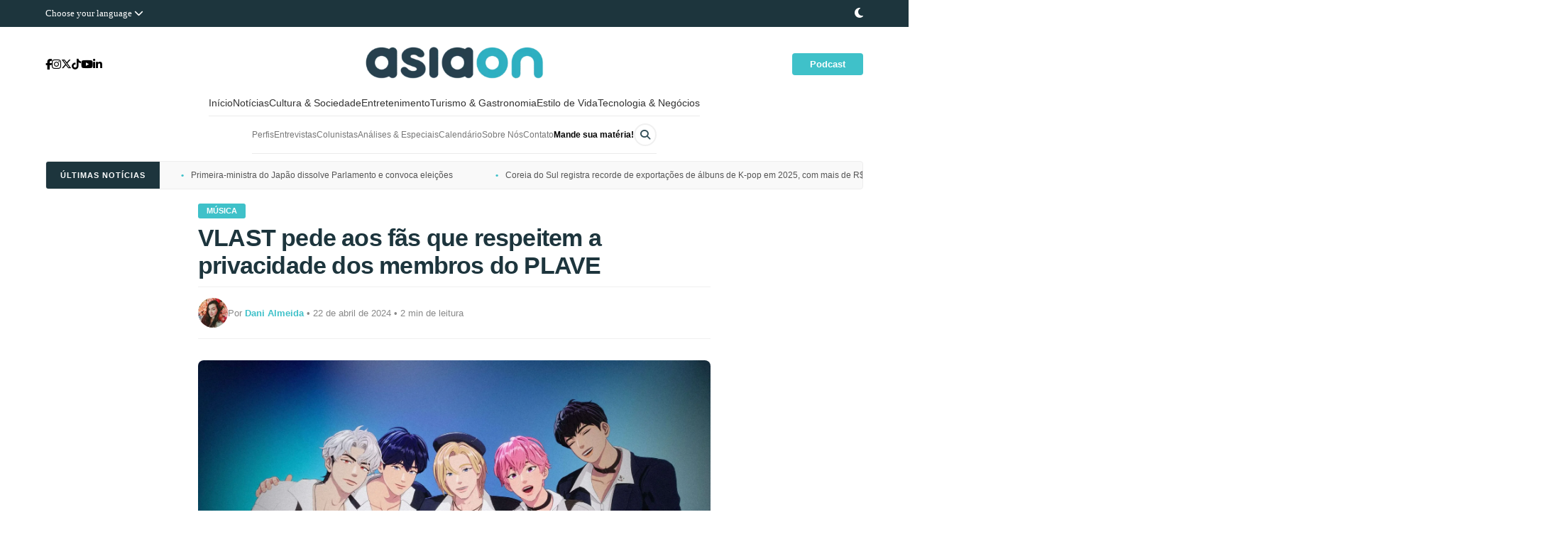

--- FILE ---
content_type: text/html; charset=UTF-8
request_url: https://asiaon.com.br/vlast-pede-aos-fas-que-respeitem-a-privacidade-dos-membros-do-grupo-plave/
body_size: 64932
content:
<!DOCTYPE html><html lang="pt-BR"><head><script data-no-optimize="1">var litespeed_docref=sessionStorage.getItem("litespeed_docref");litespeed_docref&&(Object.defineProperty(document,"referrer",{get:function(){return litespeed_docref}}),sessionStorage.removeItem("litespeed_docref"));</script> <meta charset="UTF-8"><meta name="viewport" content="width=device-width, initial-scale=1.0"><title>VLAST pede aos fãs que respeitem a privacidade dos membros do PLAVE - Asia ON</title><meta property="og:type" content="article"><meta property="og:title" content="VLAST pede aos fãs que respeitem a privacidade dos membros do PLAVE"><meta property="og:description" content="Durante uma coletiva de imprensa realizada na tarde desta segunda-feira (22) em Seul, Coreia do Sul, Lee Sung-gu, representante da produtora VLAST, fez um apelo aos fãs do grupo PLAVE para que respeitem a privacidade dos artistas. O grupo virtual, que conta com os membros Yejun, Noah, Bambi, Eunho e Hamin, experimentou um crescimento alto [&hellip;]"><meta property="og:url" content="https://asiaon.com.br/vlast-pede-aos-fas-que-respeitem-a-privacidade-dos-membros-do-grupo-plave/"><meta property="og:site_name" content="Asia ON"><meta property="og:image" content="https://i0.wp.com/asiaon.com.br/wp-content/uploads/2024/04/GJ_gBkebgAEiHMp-1-scaled.jpg?fit=2560%2C1697&#038;ssl=1"><meta property="og:image:secure_url" content="https://i0.wp.com/asiaon.com.br/wp-content/uploads/2024/04/GJ_gBkebgAEiHMp-1-scaled.jpg?fit=2560%2C1697&#038;ssl=1"><meta property="og:image:width" content="2560"><meta property="og:image:height" content="1697"><meta name="twitter:card" content="summary_large_image"><meta name="twitter:title" content="VLAST pede aos fãs que respeitem a privacidade dos membros do PLAVE"><meta name="twitter:description" content="Durante uma coletiva de imprensa realizada na tarde desta segunda-feira (22) em Seul, Coreia do Sul, Lee Sung-gu, representante da produtora VLAST, fez um apelo aos fãs do grupo PLAVE para que respeitem a privacidade dos artistas. O grupo virtual, que conta com os membros Yejun, Noah, Bambi, Eunho e Hamin, experimentou um crescimento alto [&hellip;]"><meta name="twitter:image" content="https://i0.wp.com/asiaon.com.br/wp-content/uploads/2024/04/GJ_gBkebgAEiHMp-1-scaled.jpg?fit=2560%2C1697&#038;ssl=1"><meta name="author" content="Dani Almeida"><meta name="twitter:creator" content="https://x.com/itzdanigram" />
<style id="jetpack-boost-critical-css">@media all{*{margin:0;padding:0;box-sizing:border-box}body{font-family:Poppins,sans-serif;background-color:#fff;-webkit-font-smoothing:antialiased;overflow-x:hidden}#celebration-overlay,#langModal{position:fixed;top:0;left:0;width:100%;height:100%;background:rgba(0,0,0,.85);justify-content:center;align-items:center;z-index:10001;backdrop-filter:blur(10px)}.top-bar{background-color:#1d353d;padding:10px 0;position:relative;z-index:1000}.top-bar-container{max-width:1440px;margin:0 auto;padding:0 5%;display:flex;justify-content:space-between;align-items:center}.language-trigger{color:#fff;font-size:13px;border:none;background:0 0;font-family:Poppins}.dark-mode-btn{color:#fff;font-size:16px}.modal-content{background:#fff;padding:45px;border-radius:25px;width:90%;max-width:550px;text-align:center;position:relative}.close-modal{position:absolute;top:20px;right:25px;font-size:26px}.language-grid ul{list-style:none;display:grid;grid-template-columns:repeat(3,1fr);gap:20px;padding:0}.language-grid a{text-decoration:none;color:#333;font-size:11px;display:flex;flex-direction:column;align-items:center}.language-grid img{width:35px;border-radius:3px;margin-bottom:5px}.celebration-modal{background-color:#3fc1c9;padding:50px 40px;border-radius:30px;text-align:center;max-width:500px;width:90%;position:relative;box-shadow:0 20px 60px rgba(0,0,0,.5);border:3px solid #fff}.celebration-modal h2{color:#fff;font-size:36px;font-weight:800;margin-bottom:15px}.celebration-modal p{color:#fff;font-size:18px;line-height:1.6;margin-bottom:30px;opacity:.95}.btn-modal-close{background:#1d353d;color:#fff;padding:15px 45px;border-radius:50px;font-weight:700;font-size:14px;text-transform:uppercase;border:none}.main-header{display:grid;grid-template-columns:200px 1fr 200px;align-items:center;padding:15px 5% 15px 5%;max-width:1440px;margin:0 auto}.social-links{display:flex;gap:10px}.social-links a{color:#000;font-size:15px;text-decoration:none}.logo-container{text-align:center}.login-area{display:flex;justify-content:flex-end}.btn-login-header{background-color:#3fc1c9;color:#fff!important;padding:8px 25px;border-radius:4px;font-weight:600;font-size:13px;text-decoration:none}nav{margin-top:-5px!important}.nav-inner{max-width:fit-content;margin:0 auto;border-bottom:1px solid rgba(0,0,0,.08);padding-bottom:10px}.menu-primary{list-style:none;display:flex;justify-content:center;gap:25px;font-size:14px;flex-wrap:wrap;margin:0;padding:0}.menu-primary li a{text-decoration:none;color:#333;font-family:Poppins,sans-serif}.secondary-wrapper{padding:10px 0}.menu-secondary{list-style:none;display:flex;justify-content:center;align-items:center;flex-wrap:wrap;font-size:12px;gap:20px;margin:0;padding:0}.menu-secondary li a{text-decoration:none;color:#777;font-family:Poppins,sans-serif}.mande-bold a{font-weight:700!important;color:#000!important}.search-box-menu{position:relative;display:flex;align-items:center;width:32px;height:32px;border-radius:35px;border:1.5px solid #f0f0f0;background:#fff;overflow:hidden}.search-box-menu input{width:100%;border:none;outline:0;padding:0 35px 0 10px;background:0 0;font-size:11px;font-family:Poppins}.search-box-menu i{position:absolute;right:8px;color:#314d57;font-size:14px}.ticker-section{max-width:1440px;margin:0 auto 10px;padding:0 5%}.ticker-wrapper{background:#f9f9f9;border:1px solid #eee;overflow:hidden;height:40px;display:flex;align-items:center;border-radius:4px}.ticker-label{background:#1d353d;color:#fff;padding:0 20px;height:100%;display:flex;align-items:center;font-size:11px;font-weight:700;text-transform:uppercase;letter-spacing:1px;z-index:10;position:relative;white-space:nowrap}.ticker-content{display:flex;white-space:nowrap}.ticker-item{padding:0 30px;color:#555;font-size:12px;text-decoration:none}.ticker-item::before{content:"•";margin-right:10px;color:#3fc1c9;font-weight:700}#backToTop{position:fixed;bottom:30px;right:30px;width:45px;height:45px;background:#3fc1c9;color:#fff;border-radius:50%;display:flex;align-items:center;justify-content:center;text-decoration:none;z-index:9999;box-shadow:0 4px 15px rgba(0,0,0,.3);opacity:0;visibility:hidden}.logo-container .custom-logo-link{display:inline-block}.logo-container .custom-logo-link img{max-height:70px;width:auto;display:block}body{top:0!important}@media screen and (max-width:992px){body{overflow-x:hidden}.main-header{display:flex;flex-direction:column;align-items:center;padding:20px 10px}.logo-container{order:1;margin-bottom:15px}.social-links{order:2;margin-bottom:15px}.login-area{order:3}.nav-inner{width:100vw;margin-left:-15px;padding-left:15px;overflow-x:auto;-webkit-overflow-scrolling:touch;white-space:nowrap;border-bottom:1px solid #eee;margin-bottom:15px}.menu-primary,.menu-secondary{display:inline-flex;justify-content:flex-start;padding-bottom:10px;padding-right:20px}.menu-primary li,.menu-secondary li{display:inline-block;margin-right:15px;flex-shrink:0}.menu-primary li a{font-size:13px}.top-bar-container{flex-direction:column;gap:10px}}@media screen and (max-width:480px){.ticker-section{display:none}}@media (max-width:900px){.main-header{flex-direction:column;text-align:center;gap:15px;padding:20px 0}.social-links{justify-content:center;width:100%;margin-bottom:5px}.logo-container{margin:0 auto;display:block}.login-area{width:100%;display:flex;justify-content:center;margin-top:10px;margin-bottom:30px}}nav .nav-inner{justify-content:center}.menu-primary,.menu-secondary{display:flex;flex-wrap:wrap;justify-content:center;padding:0;text-align:center;gap:10px 15px}.menu-primary li,.menu-secondary li{display:inline-block}}@media screen and (max-width:992px){.secondary-wrapper .nav-inner{flex-direction:column!important;gap:15px!important}.search-box-menu{margin:0 auto!important;width:100%!important;max-width:280px!important}.menu-secondary{justify-content:center!important;width:100%!important}}.molongui-remove-underline{text-decoration:none!important;border:none!important}.m-a-box *,.m-a-box :after,.m-a-box :before{-webkit-box-sizing:border-box;-moz-box-sizing:border-box;box-sizing:border-box}.m-a-box-item{-webkit-align-self:center;-ms-align-self:center;align-self:center}.m-a-box-related-entries{margin-top:20px}.m-a-box-related-entries ul{list-style:none!important;margin:0;padding:0}.m-a-box-related-entries ul li{list-style:none!important;margin-bottom:1rem}.m-a-box-related-entries ul li:last-child{margin-bottom:0}.m-a-box-related-entries ul li .m-a-box-related-entry .m-a-box-related-entry-title i{margin:0 1rem 0 0}.m-a-box-related-entries{margin-top:20px}.m-a-box-related-entries ul{list-style:none!important;margin:0;padding:0}.m-a-box-related-entries ul li{list-style:none!important;margin-bottom:1rem}.m-a-box-related-entries ul li:last-child{margin-bottom:0}.m-a-box-related-entries ul li .m-a-box-related-entry{display:flex;flex-direction:row;align-items:center}@font-face{font-family:molongui-authorship-font;font-weight:400;font-style:normal;font-display:swap}[class^=m-a-icon-]:before{font-family:molongui-authorship-font;font-style:normal;font-weight:400;speak:never;display:inline-block;text-decoration:inherit;width:1em;margin-right:.2em;text-align:center;font-variant:normal;text-transform:none;line-height:1em;margin-left:.2em;-webkit-font-smoothing:antialiased;-moz-osx-font-smoothing:grayscale}.m-a-icon-doc:before{content:""}.sd-content ul li{display:inline-block;margin:0 8px 12px 0;padding:0}.sd-content ul li a.sd-button>span,.sd-social-official .sd-content>ul>li>a.sd-button span{line-height:23px;margin-left:6px}.sd-social-official .sd-content ul li a.sd-button>span{line-height:12px;margin-left:3px}.sd-social-official .sd-content>ul>li>a.sd-button span{line-height:1}.sd-social-official .sd-content ul{display:flex;flex-wrap:wrap}.sd-social-official .sd-content ul::after{content:".";display:block;height:0;clear:both;visibility:hidden}.sd-social-official .sd-content ul>li{display:flex;max-height:18px}.pinterest_button{margin:0!important}.pinterest_button a{display:block!important}.sharing-hidden .inner{position:absolute;z-index:2;border:1px solid #ccc;padding:10px;background:#fff;box-shadow:0 5px 20px rgba(0,0,0,.2);border-radius:2px;margin-top:5px;max-width:400px}.sharing-hidden .inner ul{margin:0!important}.sd-social-official .sd-content .sharing-hidden ul>li.share-end{clear:both;margin:0!important;height:0!important}.sharing-hidden .inner::after,.sharing-hidden .inner::before{position:absolute;z-index:1;top:-8px;left:20px;width:0;height:0;border-left:6px solid transparent;border-right:6px solid transparent;border-bottom:8px solid #ccc;content:"";display:block}.sharing-hidden .inner::after{z-index:2;top:-7px;border-left:6px solid transparent;border-right:6px solid transparent;border-bottom:8px solid #fff}.sharing-hidden ul{margin:0}.sd-content ul li{display:inline-block;margin:0 8px 12px 0;padding:0}.sd-content ul li a.sd-button>span,.sd-social-official .sd-content>ul>li>a.sd-button span{line-height:23px;margin-left:6px}.sd-social-official .sd-content ul li a.sd-button>span{line-height:12px;margin-left:3px}.sd-social-official .sd-content>ul>li>a.sd-button span{line-height:1}.sd-social-official .sd-content ul{display:flex;flex-wrap:wrap}.sd-social-official .sd-content ul::after{content:".";display:block;height:0;clear:both;visibility:hidden}.sd-social-official .sd-content ul>li{display:flex;max-height:18px}.pinterest_button{margin:0!important}.pinterest_button a{display:block!important}.sharing-hidden .inner{position:absolute;z-index:2;border:1px solid #ccc;padding:10px;background:#fff;box-shadow:0 5px 20px rgba(0,0,0,.2);border-radius:2px;margin-top:5px;max-width:400px}.sharing-hidden .inner ul{margin:0!important}.sd-social-official .sd-content .sharing-hidden ul>li.share-end{clear:both;margin:0!important;height:0!important}.sharing-hidden .inner::after,.sharing-hidden .inner::before{position:absolute;z-index:1;top:-8px;left:20px;width:0;height:0;border-left:6px solid transparent;border-right:6px solid transparent;border-bottom:8px solid #ccc;content:"";display:block}.sharing-hidden .inner::after{z-index:2;top:-7px;border-left:6px solid transparent;border-right:6px solid transparent;border-bottom:8px solid #fff}.sharing-hidden ul{margin:0}</style><meta name='robots' content='index, follow, max-image-preview:large, max-snippet:-1, max-video-preview:-1' /><link rel="canonical" href="https://asiaon.com.br/" /><meta name="description" content="O maior portal brasileiro sobre a Ásia. Notícias atualizadas, K-pop, Doramas, Geopolítica, Tecnologia e Negócios. Informação de qualidade direto do continente asiático."><meta name="keywords" content="notícias da Ásia, K-pop brasil, dorama, economia chinesa, tecnologia japonesa, geopolítica asiática, entretenimento coreano"> <script data-jetpack-boost="ignore" type="application/ld+json">{
  "@context": "https://schema.org",
  "@type": "WebSite",
  "name": "Asia ON",
  "alternateName": "Portal Asia ON",
  "url": "https://asiaon.com.br/",
  "publisher": {
    "@type": "NewsMediaOrganization",
    "name": "Asia ON",
    "logo": {
      "@type": "ImageObject",
      "url": "https://asiaon.com.br/wp-content/uploads/2026/01/cropped-asiaon_logo-04-1-e1767284700303.png"
    }
  },
  "potentialAction": {
    "@type": "SearchAction",
    "target": {
      "@type": "EntryPoint",
      "urlTemplate": "https://asiaon.com.br/?s={search_term_string}"
    },
    "query-input": "required name=search_term_string"
  }
}</script> <script data-jetpack-boost="ignore" type="application/ld+json">{
  "@context": "https://schema.org",
  "@type": "DataFeed",
  "name": "Asia ON Notícias",
  "description": "Feed de notícias atualizadas sobre o continente asiático.",
  "url": "https://asiaon.com.br/wp-sitemap.xml",
  "publisher": {
    "@type": "Organization",
    "name": "Asia ON"
  }
}</script><script data-jetpack-boost="ignore" type="application/ld+json">{
  "@context": "https://schema.org",
  "@graph": [
    {
      "@type": "NewsMediaOrganization",
      "@id": "https://asiaon.com.br/#organization",
      "name": "Asia ON",
      "url": "https://asiaon.com.br/",
      "logo": {
        "@type": "ImageObject",
        "url": "https://asiaon.com.br/wp-content/uploads/2026/01/cropped-asiaon_logo-04-1-e1767284700303.png",
        "width": "400",
        "height": "100"
      },
      "image": "https://asiaon.com.br/wp-content/uploads/2026/01/cropped-asiaon_logo-04-1-e1767284700303.png",
      "description": "O portal de notícias definitivo sobre a Ásia no Brasil. Especializado em K-pop, Doramas, Entretenimento, Geopolítica, Tecnologia e Negócios do leste asiático.",
      "email": "contato@asiaon.com.br",
      "address": {
        "@type": "PostalAddress",
        "addressCountry": "BR"
      },
      "sameAs": [
        "https://www.instagram.com/portalasiaon/",
        "https://www.tiktok.com/@portalasiaon",
        "https://x.com/portalasiaon",
        "https://www.facebook.com/portalasiaon",
        "https://www.youtube.com/@portalasiaon",
        "https://www.linkedin.com/company/portalasiaon/",
        "https://www.threads.net/@portalasiaon",
        "https://bsky.app/profile/asiaon.com.br"
      ],
      "knowsAbout": [
        "Cultura Asiática", "K-pop", "Doramas", "Entretenimento Coreano", 
        "Tecnologia Japonesa", "Economia Chinesa", "Geopolítica Asiática", 
        "Turismo na Ásia", "Negócios Internacionais", "Pop Culture",
        "Estilo de Vida Oriental", "Gastronomia Asiática", "Mangás e Animes"
      ],
      "publishingPrinciples": "https://asiaon.com.br/termos-de-uso/",
      "masthead": "https://asiaon.com.br/sobre-nos/"
    },
    {
      "@type": "WebSite",
      "@id": "https://asiaon.com.br/#website",
      "url": "https://asiaon.com.br/",
      "name": "Asia ON",
      "publisher": { "@id": "https://asiaon.com.br/#organization" },
      "inLanguage": "pt-BR",
      "potentialAction": {
        "@type": "SearchAction",
        "target": "https://asiaon.com.br/?s={search_term_string}",
        "query-input": "required name=search_term_string"
      }
    },
    {
      "@type": "WebPage",
      "@id": "https://asiaon.com.br/#webpage",
      "url": "https://asiaon.com.br/",
      "name": "Asia ON | Notícias, Entretenimento e Cultura da Ásia",
      "isPartOf": { "@id": "https://asiaon.com.br/#website" },
      "about": { "@id": "https://asiaon.com.br/#organization" },
      "description": "Conteúdo especializado e notícias em tempo real sobre o continente asiático.",
      "relatedLink": "https://asiaon.com.br/wp-sitemap.xml"
    }
  ]
}</script> <meta name="author" content="Asia ON"><meta name="twitter:card" content="summary_large_image"><meta name="twitter:site" content="@portalasiaon"><meta name="twitter:title" content="Asia ON | O portal definitivo sobre a Ásia"><meta name="twitter:description" content="Notícias, entretenimento e negócios do continente asiático direto para o Brasil."><meta name="twitter:image" content="https://asiaon.com.br/wp-content/uploads/2026/01/cropped-asiaon_logo-04-1-e1767284700303.png"><meta property="og:type" content="website"><meta property="og:site_name" content="Asia ON"><meta property="og:url" content="https://asiaon.com.br/"><meta property="og:title" content="Asia ON | Cultura e Notícias Asiáticas"><meta property="og:description" content="Tudo sobre K-pop, Doramas, Tecnologia e Geopolítica asiática."><meta property="og:image" content="https://asiaon.com.br/wp-content/uploads/2026/01/cropped-asiaon_logo-04-1-e1767284700303.png"><meta property="og:site_name" content="Asia ON"><meta property="og:title" content="VLAST pede aos fãs que respeitem a privacidade dos membros do PLAVE"><meta property="og:description" content="Durante uma coletiva de imprensa realizada na tarde desta segunda-feira (22) em Seul, Coreia do Sul, Lee Sung-gu, representante da produtora VLAST, fez um apelo&hellip;"><meta property="og:url" content="https://asiaon.com.br/vlast-pede-aos-fas-que-respeitem-a-privacidade-dos-membros-do-grupo-plave/"><meta property="og:type" content="article"><meta property="og:image" content="https://i0.wp.com/asiaon.com.br/wp-content/uploads/2024/04/GJ_gBkebgAEiHMp-1-scaled.jpg?fit=1024%2C679&#038;ssl=1"><meta property="og:image:secure_url" content="https://i0.wp.com/asiaon.com.br/wp-content/uploads/2024/04/GJ_gBkebgAEiHMp-1-scaled.jpg?fit=1024%2C679&#038;ssl=1"><meta property="og:image:type" content="image/jpeg"><meta property="og:image:width" content="1200"><meta property="og:image:height" content="630"><meta name="twitter:card" content="summary_large_image"><meta name="twitter:title" content="VLAST pede aos fãs que respeitem a privacidade dos membros do PLAVE"><meta name="twitter:description" content="Durante uma coletiva de imprensa realizada na tarde desta segunda-feira (22) em Seul, Coreia do Sul, Lee Sung-gu, representante da produtora VLAST, fez um apelo&hellip;"><meta name="twitter:image" content="https://i0.wp.com/asiaon.com.br/wp-content/uploads/2024/04/GJ_gBkebgAEiHMp-1-scaled.jpg?fit=1024%2C679&#038;ssl=1"><title>VLAST pede aos fãs que respeitem a privacidade dos membros do PLAVE - Asia ON</title><link rel="canonical" href="https://asiaon.com.br/vlast-pede-aos-fas-que-respeitem-a-privacidade-dos-membros-do-grupo-plave/" /><meta property="og:locale" content="pt_BR" /><meta property="og:type" content="article" /><meta property="og:title" content="VLAST pede aos fãs que respeitem a privacidade dos membros do PLAVE - Asia ON" /><meta property="og:description" content="Durante uma coletiva de imprensa realizada na tarde desta segunda-feira (22) em Seul, Coreia do Sul, Lee Sung-gu, representante da produtora VLAST, fez um apelo aos fãs do grupo PLAVE para que respeitem a privacidade dos artistas. O grupo virtual, que conta com os membros Yejun, Noah, Bambi, Eunho e Hamin, experimentou um crescimento alto [&hellip;]" /><meta property="og:url" content="https://asiaon.com.br/vlast-pede-aos-fas-que-respeitem-a-privacidade-dos-membros-do-grupo-plave/" /><meta property="og:site_name" content="Asia ON" /><meta property="article:publisher" content="https://www.facebook.com/portalasiaon" /><meta property="article:published_time" content="2024-04-22T17:56:30+00:00" /><meta property="article:modified_time" content="2024-04-22T17:56:51+00:00" /><meta property="og:image" content="https://asiaon.com.br/wp-content/uploads/2024/04/GJ_gBkebgAEiHMp-1-scaled.jpg" /><meta property="og:image:width" content="2560" /><meta property="og:image:height" content="1697" /><meta property="og:image:type" content="image/jpeg" /><meta name="author" content="Dani Almeida" /><meta name="twitter:card" content="summary_large_image" /><meta name="twitter:creator" content="@itzdanigram" /><meta name="twitter:site" content="@portalasiaon" /><meta name="twitter:label1" content="Escrito por" /><meta name="twitter:data1" content="Dani Almeida" /><meta name="twitter:label2" content="Est. tempo de leitura" /><meta name="twitter:data2" content="3 minutos" /> <script data-jetpack-boost="ignore" type="application/ld+json" class="yoast-schema-graph">{"@context":"https://schema.org","@graph":[{"@type":"NewsArticle","@id":"https://asiaon.com.br/vlast-pede-aos-fas-que-respeitem-a-privacidade-dos-membros-do-grupo-plave/#article","isPartOf":{"@id":"https://asiaon.com.br/vlast-pede-aos-fas-que-respeitem-a-privacidade-dos-membros-do-grupo-plave/"},"author":{"name":"Dani Almeida","@id":"https://asiaon.com.br/#/schema/person/c2528dfaeac3450cbf89399ecccffefa"},"headline":"VLAST pede aos fãs que respeitem a privacidade dos membros do PLAVE","datePublished":"2024-04-22T17:56:30+00:00","dateModified":"2024-04-22T17:56:51+00:00","mainEntityOfPage":{"@id":"https://asiaon.com.br/vlast-pede-aos-fas-que-respeitem-a-privacidade-dos-membros-do-grupo-plave/"},"wordCount":396,"commentCount":0,"publisher":{"@id":"https://asiaon.com.br/#organization"},"image":{"@id":"https://asiaon.com.br/vlast-pede-aos-fas-que-respeitem-a-privacidade-dos-membros-do-grupo-plave/#primaryimage"},"thumbnailUrl":"https://i0.wp.com/asiaon.com.br/wp-content/uploads/2024/04/GJ_gBkebgAEiHMp-1-scaled.jpg?fit=2560%2C1697&ssl=1","articleSection":["Música","Notícias"],"inLanguage":"pt-BR","potentialAction":[{"@type":"CommentAction","name":"Comment","target":["https://asiaon.com.br/vlast-pede-aos-fas-que-respeitem-a-privacidade-dos-membros-do-grupo-plave/#respond"]}]},{"@type":"WebPage","@id":"https://asiaon.com.br/vlast-pede-aos-fas-que-respeitem-a-privacidade-dos-membros-do-grupo-plave/","url":"https://asiaon.com.br/vlast-pede-aos-fas-que-respeitem-a-privacidade-dos-membros-do-grupo-plave/","name":"VLAST pede aos fãs que respeitem a privacidade dos membros do PLAVE - Asia ON","isPartOf":{"@id":"https://asiaon.com.br/#website"},"primaryImageOfPage":{"@id":"https://asiaon.com.br/vlast-pede-aos-fas-que-respeitem-a-privacidade-dos-membros-do-grupo-plave/#primaryimage"},"image":{"@id":"https://asiaon.com.br/vlast-pede-aos-fas-que-respeitem-a-privacidade-dos-membros-do-grupo-plave/#primaryimage"},"thumbnailUrl":"https://i0.wp.com/asiaon.com.br/wp-content/uploads/2024/04/GJ_gBkebgAEiHMp-1-scaled.jpg?fit=2560%2C1697&ssl=1","datePublished":"2024-04-22T17:56:30+00:00","dateModified":"2024-04-22T17:56:51+00:00","breadcrumb":{"@id":"https://asiaon.com.br/vlast-pede-aos-fas-que-respeitem-a-privacidade-dos-membros-do-grupo-plave/#breadcrumb"},"inLanguage":"pt-BR","potentialAction":[{"@type":"ReadAction","target":["https://asiaon.com.br/vlast-pede-aos-fas-que-respeitem-a-privacidade-dos-membros-do-grupo-plave/"]}]},{"@type":"ImageObject","inLanguage":"pt-BR","@id":"https://asiaon.com.br/vlast-pede-aos-fas-que-respeitem-a-privacidade-dos-membros-do-grupo-plave/#primaryimage","url":"https://i0.wp.com/asiaon.com.br/wp-content/uploads/2024/04/GJ_gBkebgAEiHMp-1-scaled.jpg?fit=2560%2C1697&ssl=1","contentUrl":"https://i0.wp.com/asiaon.com.br/wp-content/uploads/2024/04/GJ_gBkebgAEiHMp-1-scaled.jpg?fit=2560%2C1697&ssl=1","width":2560,"height":1697},{"@type":"BreadcrumbList","@id":"https://asiaon.com.br/vlast-pede-aos-fas-que-respeitem-a-privacidade-dos-membros-do-grupo-plave/#breadcrumb","itemListElement":[{"@type":"ListItem","position":1,"name":"Início","item":"https://asiaon.com.br/"},{"@type":"ListItem","position":2,"name":"VLAST pede aos fãs que respeitem a privacidade dos membros do PLAVE"}]},{"@type":"WebSite","@id":"https://asiaon.com.br/#website","url":"https://asiaon.com.br/","name":"Asia ON","description":"Jornalismo e cultura asiática","publisher":{"@id":"https://asiaon.com.br/#organization"},"potentialAction":[{"@type":"SearchAction","target":{"@type":"EntryPoint","urlTemplate":"https://asiaon.com.br/?s={search_term_string}"},"query-input":{"@type":"PropertyValueSpecification","valueRequired":true,"valueName":"search_term_string"}}],"inLanguage":"pt-BR"},{"@type":"Organization","@id":"https://asiaon.com.br/#organization","name":"Asia ON","url":"https://asiaon.com.br/","logo":{"@type":"ImageObject","inLanguage":"pt-BR","@id":"https://asiaon.com.br/#/schema/logo/image/","url":"https://i0.wp.com/asiaon.com.br/wp-content/uploads/2026/01/asiaon_simbolo.ai_.png?fit=2000%2C2000&ssl=1","contentUrl":"https://i0.wp.com/asiaon.com.br/wp-content/uploads/2026/01/asiaon_simbolo.ai_.png?fit=2000%2C2000&ssl=1","width":2000,"height":2000,"caption":"Asia ON"},"image":{"@id":"https://asiaon.com.br/#/schema/logo/image/"},"sameAs":["https://www.facebook.com/portalasiaon","https://x.com/portalasiaon","https://www.instagram.com/portalasiaon/","https://www.linkedin.com/company/portalasiaon/","https://www.youtube.com/c/PortalAsiaON","https://www.threads.net/@portalasiaon","https://bsky.app/profile/asiaon.com.br"]},{"@type":"Person","@id":"https://asiaon.com.br/#/schema/person/c2528dfaeac3450cbf89399ecccffefa","name":"Dani Almeida","image":{"@type":"ImageObject","inLanguage":"pt-BR","@id":"https://asiaon.com.br/#/schema/person/image/","url":"https://asiaon.com.br/wp-content/uploads/2023/06/WhatsApp-Image-2023-06-07-at-16.39.28-e1686178787509.jpeg","contentUrl":"https://asiaon.com.br/wp-content/uploads/2023/06/WhatsApp-Image-2023-06-07-at-16.39.28-e1686178787509.jpeg","caption":"Dani Almeida"},"description":"Dani Almeida é jornalista (MTB 0095360/SP) e estudou Ciências Sociais na UNIFESP. Atua como editora no Portal Asia ON e na Tune Wav, é colunista no Portal IT Life e redatora.","sameAs":["https://medium.com/@dani_almeida","https://www.instagram.com/itzdanigram/","https://www.linkedin.com/in/danielealmeida/","https://x.com/itzdanigram"],"url":"https://asiaon.com.br/author/daniele-almeida/"}]}</script> <link rel='dns-prefetch' href='//stats.wp.com' /><link rel='dns-prefetch' href='//fonts.googleapis.com' /><link rel='dns-prefetch' href='//cdnjs.cloudflare.com' /><link rel='dns-prefetch' href='//widgets.wp.com' /><link rel='dns-prefetch' href='//s0.wp.com' /><link rel='dns-prefetch' href='//0.gravatar.com' /><link rel='dns-prefetch' href='//1.gravatar.com' /><link rel='dns-prefetch' href='//2.gravatar.com' /><link rel='dns-prefetch' href='//www.googletagmanager.com' /><link rel='dns-prefetch' href='//pagead2.googlesyndication.com' /><link rel='dns-prefetch' href='//fundingchoicesmessages.google.com' /><link rel='preconnect' href='//i0.wp.com' /><link rel='preconnect' href='//c0.wp.com' /><link rel="alternate" type="application/rss+xml" title="Feed de comentários para Asia ON &raquo; VLAST pede aos fãs que respeitem a privacidade dos membros do PLAVE" href="https://asiaon.com.br/vlast-pede-aos-fas-que-respeitem-a-privacidade-dos-membros-do-grupo-plave/feed/" /><link rel="alternate" title="oEmbed (JSON)" type="application/json+oembed" href="https://asiaon.com.br/wp-json/oembed/1.0/embed?url=https%3A%2F%2Fasiaon.com.br%2Fvlast-pede-aos-fas-que-respeitem-a-privacidade-dos-membros-do-grupo-plave%2F" /><link rel="alternate" title="oEmbed (XML)" type="text/xml+oembed" href="https://asiaon.com.br/wp-json/oembed/1.0/embed?url=https%3A%2F%2Fasiaon.com.br%2Fvlast-pede-aos-fas-que-respeitem-a-privacidade-dos-membros-do-grupo-plave%2F&#038;format=xml" />
<noscript><link rel='stylesheet' id='all-css-beda08a43d3f4f6271bd4cfff5eb96b3' href='https://asiaon.com.br/wp-content/boost-cache/static/f70b81e0a2.min.css' type='text/css' media='all' /></noscript><style id='global-styles-inline-css'>:root{--wp--preset--aspect-ratio--square: 1;--wp--preset--aspect-ratio--4-3: 4/3;--wp--preset--aspect-ratio--3-4: 3/4;--wp--preset--aspect-ratio--3-2: 3/2;--wp--preset--aspect-ratio--2-3: 2/3;--wp--preset--aspect-ratio--16-9: 16/9;--wp--preset--aspect-ratio--9-16: 9/16;--wp--preset--color--black: #000000;--wp--preset--color--cyan-bluish-gray: #abb8c3;--wp--preset--color--white: #ffffff;--wp--preset--color--pale-pink: #f78da7;--wp--preset--color--vivid-red: #cf2e2e;--wp--preset--color--luminous-vivid-orange: #ff6900;--wp--preset--color--luminous-vivid-amber: #fcb900;--wp--preset--color--light-green-cyan: #7bdcb5;--wp--preset--color--vivid-green-cyan: #00d084;--wp--preset--color--pale-cyan-blue: #8ed1fc;--wp--preset--color--vivid-cyan-blue: #0693e3;--wp--preset--color--vivid-purple: #9b51e0;--wp--preset--gradient--vivid-cyan-blue-to-vivid-purple: linear-gradient(135deg,rgb(6,147,227) 0%,rgb(155,81,224) 100%);--wp--preset--gradient--light-green-cyan-to-vivid-green-cyan: linear-gradient(135deg,rgb(122,220,180) 0%,rgb(0,208,130) 100%);--wp--preset--gradient--luminous-vivid-amber-to-luminous-vivid-orange: linear-gradient(135deg,rgb(252,185,0) 0%,rgb(255,105,0) 100%);--wp--preset--gradient--luminous-vivid-orange-to-vivid-red: linear-gradient(135deg,rgb(255,105,0) 0%,rgb(207,46,46) 100%);--wp--preset--gradient--very-light-gray-to-cyan-bluish-gray: linear-gradient(135deg,rgb(238,238,238) 0%,rgb(169,184,195) 100%);--wp--preset--gradient--cool-to-warm-spectrum: linear-gradient(135deg,rgb(74,234,220) 0%,rgb(151,120,209) 20%,rgb(207,42,186) 40%,rgb(238,44,130) 60%,rgb(251,105,98) 80%,rgb(254,248,76) 100%);--wp--preset--gradient--blush-light-purple: linear-gradient(135deg,rgb(255,206,236) 0%,rgb(152,150,240) 100%);--wp--preset--gradient--blush-bordeaux: linear-gradient(135deg,rgb(254,205,165) 0%,rgb(254,45,45) 50%,rgb(107,0,62) 100%);--wp--preset--gradient--luminous-dusk: linear-gradient(135deg,rgb(255,203,112) 0%,rgb(199,81,192) 50%,rgb(65,88,208) 100%);--wp--preset--gradient--pale-ocean: linear-gradient(135deg,rgb(255,245,203) 0%,rgb(182,227,212) 50%,rgb(51,167,181) 100%);--wp--preset--gradient--electric-grass: linear-gradient(135deg,rgb(202,248,128) 0%,rgb(113,206,126) 100%);--wp--preset--gradient--midnight: linear-gradient(135deg,rgb(2,3,129) 0%,rgb(40,116,252) 100%);--wp--preset--font-size--small: 13px;--wp--preset--font-size--medium: 20px;--wp--preset--font-size--large: 36px;--wp--preset--font-size--x-large: 42px;--wp--preset--spacing--20: 0.44rem;--wp--preset--spacing--30: 0.67rem;--wp--preset--spacing--40: 1rem;--wp--preset--spacing--50: 1.5rem;--wp--preset--spacing--60: 2.25rem;--wp--preset--spacing--70: 3.38rem;--wp--preset--spacing--80: 5.06rem;--wp--preset--shadow--natural: 6px 6px 9px rgba(0, 0, 0, 0.2);--wp--preset--shadow--deep: 12px 12px 50px rgba(0, 0, 0, 0.4);--wp--preset--shadow--sharp: 6px 6px 0px rgba(0, 0, 0, 0.2);--wp--preset--shadow--outlined: 6px 6px 0px -3px rgb(255, 255, 255), 6px 6px rgb(0, 0, 0);--wp--preset--shadow--crisp: 6px 6px 0px rgb(0, 0, 0);}:where(.is-layout-flex){gap: 0.5em;}:where(.is-layout-grid){gap: 0.5em;}body .is-layout-flex{display: flex;}.is-layout-flex{flex-wrap: wrap;align-items: center;}.is-layout-flex > :is(*, div){margin: 0;}body .is-layout-grid{display: grid;}.is-layout-grid > :is(*, div){margin: 0;}:where(.wp-block-columns.is-layout-flex){gap: 2em;}:where(.wp-block-columns.is-layout-grid){gap: 2em;}:where(.wp-block-post-template.is-layout-flex){gap: 1.25em;}:where(.wp-block-post-template.is-layout-grid){gap: 1.25em;}.has-black-color{color: var(--wp--preset--color--black) !important;}.has-cyan-bluish-gray-color{color: var(--wp--preset--color--cyan-bluish-gray) !important;}.has-white-color{color: var(--wp--preset--color--white) !important;}.has-pale-pink-color{color: var(--wp--preset--color--pale-pink) !important;}.has-vivid-red-color{color: var(--wp--preset--color--vivid-red) !important;}.has-luminous-vivid-orange-color{color: var(--wp--preset--color--luminous-vivid-orange) !important;}.has-luminous-vivid-amber-color{color: var(--wp--preset--color--luminous-vivid-amber) !important;}.has-light-green-cyan-color{color: var(--wp--preset--color--light-green-cyan) !important;}.has-vivid-green-cyan-color{color: var(--wp--preset--color--vivid-green-cyan) !important;}.has-pale-cyan-blue-color{color: var(--wp--preset--color--pale-cyan-blue) !important;}.has-vivid-cyan-blue-color{color: var(--wp--preset--color--vivid-cyan-blue) !important;}.has-vivid-purple-color{color: var(--wp--preset--color--vivid-purple) !important;}.has-black-background-color{background-color: var(--wp--preset--color--black) !important;}.has-cyan-bluish-gray-background-color{background-color: var(--wp--preset--color--cyan-bluish-gray) !important;}.has-white-background-color{background-color: var(--wp--preset--color--white) !important;}.has-pale-pink-background-color{background-color: var(--wp--preset--color--pale-pink) !important;}.has-vivid-red-background-color{background-color: var(--wp--preset--color--vivid-red) !important;}.has-luminous-vivid-orange-background-color{background-color: var(--wp--preset--color--luminous-vivid-orange) !important;}.has-luminous-vivid-amber-background-color{background-color: var(--wp--preset--color--luminous-vivid-amber) !important;}.has-light-green-cyan-background-color{background-color: var(--wp--preset--color--light-green-cyan) !important;}.has-vivid-green-cyan-background-color{background-color: var(--wp--preset--color--vivid-green-cyan) !important;}.has-pale-cyan-blue-background-color{background-color: var(--wp--preset--color--pale-cyan-blue) !important;}.has-vivid-cyan-blue-background-color{background-color: var(--wp--preset--color--vivid-cyan-blue) !important;}.has-vivid-purple-background-color{background-color: var(--wp--preset--color--vivid-purple) !important;}.has-black-border-color{border-color: var(--wp--preset--color--black) !important;}.has-cyan-bluish-gray-border-color{border-color: var(--wp--preset--color--cyan-bluish-gray) !important;}.has-white-border-color{border-color: var(--wp--preset--color--white) !important;}.has-pale-pink-border-color{border-color: var(--wp--preset--color--pale-pink) !important;}.has-vivid-red-border-color{border-color: var(--wp--preset--color--vivid-red) !important;}.has-luminous-vivid-orange-border-color{border-color: var(--wp--preset--color--luminous-vivid-orange) !important;}.has-luminous-vivid-amber-border-color{border-color: var(--wp--preset--color--luminous-vivid-amber) !important;}.has-light-green-cyan-border-color{border-color: var(--wp--preset--color--light-green-cyan) !important;}.has-vivid-green-cyan-border-color{border-color: var(--wp--preset--color--vivid-green-cyan) !important;}.has-pale-cyan-blue-border-color{border-color: var(--wp--preset--color--pale-cyan-blue) !important;}.has-vivid-cyan-blue-border-color{border-color: var(--wp--preset--color--vivid-cyan-blue) !important;}.has-vivid-purple-border-color{border-color: var(--wp--preset--color--vivid-purple) !important;}.has-vivid-cyan-blue-to-vivid-purple-gradient-background{background: var(--wp--preset--gradient--vivid-cyan-blue-to-vivid-purple) !important;}.has-light-green-cyan-to-vivid-green-cyan-gradient-background{background: var(--wp--preset--gradient--light-green-cyan-to-vivid-green-cyan) !important;}.has-luminous-vivid-amber-to-luminous-vivid-orange-gradient-background{background: var(--wp--preset--gradient--luminous-vivid-amber-to-luminous-vivid-orange) !important;}.has-luminous-vivid-orange-to-vivid-red-gradient-background{background: var(--wp--preset--gradient--luminous-vivid-orange-to-vivid-red) !important;}.has-very-light-gray-to-cyan-bluish-gray-gradient-background{background: var(--wp--preset--gradient--very-light-gray-to-cyan-bluish-gray) !important;}.has-cool-to-warm-spectrum-gradient-background{background: var(--wp--preset--gradient--cool-to-warm-spectrum) !important;}.has-blush-light-purple-gradient-background{background: var(--wp--preset--gradient--blush-light-purple) !important;}.has-blush-bordeaux-gradient-background{background: var(--wp--preset--gradient--blush-bordeaux) !important;}.has-luminous-dusk-gradient-background{background: var(--wp--preset--gradient--luminous-dusk) !important;}.has-pale-ocean-gradient-background{background: var(--wp--preset--gradient--pale-ocean) !important;}.has-electric-grass-gradient-background{background: var(--wp--preset--gradient--electric-grass) !important;}.has-midnight-gradient-background{background: var(--wp--preset--gradient--midnight) !important;}.has-small-font-size{font-size: var(--wp--preset--font-size--small) !important;}.has-medium-font-size{font-size: var(--wp--preset--font-size--medium) !important;}.has-large-font-size{font-size: var(--wp--preset--font-size--large) !important;}.has-x-large-font-size{font-size: var(--wp--preset--font-size--x-large) !important;}
/*# sourceURL=global-styles-inline-css */</style><style id='wp-img-auto-sizes-contain-inline-css'>img:is([sizes=auto i],[sizes^="auto," i]){contain-intrinsic-size:3000px 1500px}
/*# sourceURL=wp-img-auto-sizes-contain-inline-css */</style><style id='classic-theme-styles-inline-css'>/*! This file is auto-generated */
.wp-block-button__link{color:#fff;background-color:#32373c;border-radius:9999px;box-shadow:none;text-decoration:none;padding:calc(.667em + 2px) calc(1.333em + 2px);font-size:1.125em}.wp-block-file__button{background:#32373c;color:#fff;text-decoration:none}
/*# sourceURL=/wp-includes/css/classic-themes.min.css */</style><noscript><link rel='stylesheet' id='google-fonts-css' href='https://fonts.googleapis.com/css2?family=Poppins%3Awght%40300%3B400%3B500%3B600%3B700%3B800&#038;display=swap&#038;ver=6.9' media='all' />
</noscript>
<noscript><link rel='stylesheet' id='font-awesome-css' href='https://cdnjs.cloudflare.com/ajax/libs/font-awesome/6.5.1/css/all.min.css?ver=6.9' media='all' />
</noscript><link data-media="all" onload="this.media=this.dataset.media; delete this.dataset.media; this.removeAttribute( &apos;onload&apos; );" rel='stylesheet' id='font-awesome-css' href='https://cdnjs.cloudflare.com/ajax/libs/font-awesome/6.5.1/css/all.min.css?ver=6.9' media="not all" /> <script data-jetpack-boost="ignore" type="litespeed/javascript" data-src="https://asiaon.com.br/wp-includes/js/jquery/jquery.min.js" id="jquery-core-js"></script> <link rel="https://api.w.org/" href="https://asiaon.com.br/wp-json/" /><link rel="alternate" title="JSON" type="application/json" href="https://asiaon.com.br/wp-json/wp/v2/posts/32213" /><link rel="EditURI" type="application/rsd+xml" title="RSD" href="https://asiaon.com.br/xmlrpc.php?rsd" /><meta name="generator" content="WordPress 6.9" /><link rel='shortlink' href='https://asiaon.com.br/?p=32213' /><meta name="generator" content="Site Kit by Google 1.170.0" /><style>img#wpstats{display:none}</style><style>.molongui-disabled-link
                {
                    border-bottom: none !important;
                    text-decoration: none !important;
                    color: inherit !important;
                    cursor: inherit !important;
                }
                .molongui-disabled-link:hover,
                .molongui-disabled-link:hover span
                {
                    border-bottom: none !important;
                    text-decoration: none !important;
                    color: inherit !important;
                    cursor: inherit !important;
                }</style><meta name="google-adsense-platform-account" content="ca-host-pub-2644536267352236"><meta name="google-adsense-platform-domain" content="sitekit.withgoogle.com"><link rel="icon" href="https://i0.wp.com/asiaon.com.br/wp-content/uploads/2022/10/cropped-asiaon_logo-06.png?fit=32%2C32&#038;ssl=1" sizes="32x32" /><link rel="icon" href="https://i0.wp.com/asiaon.com.br/wp-content/uploads/2022/10/cropped-asiaon_logo-06.png?fit=192%2C192&#038;ssl=1" sizes="192x192" /><link rel="apple-touch-icon" href="https://i0.wp.com/asiaon.com.br/wp-content/uploads/2022/10/cropped-asiaon_logo-06.png?fit=180%2C180&#038;ssl=1" /><meta name="msapplication-TileImage" content="https://i0.wp.com/asiaon.com.br/wp-content/uploads/2022/10/cropped-asiaon_logo-06.png?fit=270%2C270&#038;ssl=1" />
<noscript><link rel='stylesheet' id='all-css-16977be2dd5d5993b177bbffb112861f' href='https://asiaon.com.br/wp-content/boost-cache/static/9e055f1fb7.min.css' type='text/css' media='all' /></noscript><style id='molongui-authorship-box-inline-css'>:root{ --m-a-box-bp: 600px; --m-a-box-bp-l: 599px; }.m-a-box {width:100%;margin-top:20px !important;margin-right:0 !important;margin-bottom:20px !important;margin-left:0 !important;} .m-a-box-header {margin-bottom:20px;} .m-a-box-header > :first-child,  .m-a-box-header a.m-a-box-header-url {font-size:18px;text-transform:none;text-align:left;color:inherit;} .m-a-box-container {padding-top:0;padding-right:0;padding-bottom:0;padding-left:0;border-style:solid;border-top-width:3px;border-right-width:0;border-bottom-width:3px;border-left-width:0;border-color:#adadad;background-color:#efefef;box-shadow:10px 10px 10px 0 #ababab ;} .m-a-box-avatar img,  .m-a-box-avatar div[data-avatar-type="acronym"] {border-style:solid;border-width:2px;border-color:#bfbfbf;} .m-a-box-name *  {font-size:22px;text-transform:none;text-align:left;color:inherit !important;} .m-a-box-container .m-a-box-content.m-a-box-profile .m-a-box-data .m-a-box-name * {text-align:left;} .m-a-box-content.m-a-box-profile .m-a-box-data .m-a-box-meta {text-align:left;} .m-a-box-content.m-a-box-profile .m-a-box-data .m-a-box-meta * {font-size:12px;text-transform:none;color:inherit;} .m-a-box-meta-divider {padding:0 0.2em;} .m-a-box-bio > * {font-size:14px;line-height:14px;text-align:justify;color:inherit;} .m-icon-container {background-color: inherit; border-color: inherit; color: #999999 !important;font-size:20px;} .m-a-box-related-entry-title,  .m-a-box-related-entry-title a {font-size:14px;text-transform:none;font-style:inherit;}
/*# sourceURL=molongui-authorship-box-inline-css */</style></head><body class="wp-singular post-template-default single single-post postid-32213 single-format-standard wp-custom-logo wp-theme-asiaon"><div id="celebration-overlay" style="display: none;"><div class="celebration-modal"><div style="font-size: 45px; margin-bottom: 15px;">🎉</div><h2>Asia ON: 5 Anos</h2><p>Comemoramos meia década de conexão com o continente asiático. Obrigado por fazer parte da nossa jornada!<br><br><strong>Feliz 2026!</strong></p>
<button class="btn-modal-close" onclick="toggleModal('celebration-overlay', 'close')">ENTRAR NO SITE</button></div></div><div id="langModal" style="display: none;"><div class="modal-content">
<i class="fa-solid fa-xmark close-modal" id="closeLang"></i><h3 style="color:#1d353d; margin-bottom: 25px; font-weight: 600;">Select Language</h3><div class="language-grid"><ul><li><a href="#" onclick="doGTranslate('pt|pt'); return false;"><img data-lazyloaded="1" src="[data-uri]" width="80" height="56" data-src="https://flagcdn.com/w80/br.png">Português</a></li><li><a href="#" onclick="doGTranslate('pt|en'); return false;"><img data-lazyloaded="1" src="[data-uri]" width="80" height="42" data-src="https://flagcdn.com/w80/us.png">English</a></li><li><a href="#" onclick="doGTranslate('pt|es'); return false;"><img data-lazyloaded="1" src="[data-uri]" width="80" height="53" data-src="https://flagcdn.com/w80/es.png">Español</a></li><li><a href="#" onclick="doGTranslate('pt|ko'); return false;"><img data-lazyloaded="1" src="[data-uri]" width="80" height="53" data-src="https://flagcdn.com/w80/kr.png">한국어</a></li><li><a href="#" onclick="doGTranslate('pt|ja'); return false;"><img data-lazyloaded="1" src="[data-uri]" width="80" height="53" data-src="https://flagcdn.com/w80/jp.png">日本語</a></li><li><a href="#" onclick="doGTranslate('pt|zh-CN'); return false;"><img data-lazyloaded="1" src="[data-uri]" width="80" height="53" data-src="https://flagcdn.com/w80/cn.png">中文</a></li></ul></div></div></div><div class="top-bar"><div class="top-bar-container">
<button class="language-trigger" id="openLang">Choose your language <i class="fa-solid fa-chevron-down"></i></button><div class="dark-mode-btn" id="toggleNight"><i class="fa-solid fa-moon"></i></div></div></div><header class="main-header"><div class="social-links">
<a href="https://www.facebook.com/portalasiaon" target="_blank"><i class="fa-brands fa-facebook-f"></i></a><a href="https://www.instagram.com/portalasiaon/" target="_blank"><i class="fa-brands fa-instagram"></i></a><a href="https://x.com/portalasiaon" target="_blank"><i class="fa-brands fa-x-twitter"></i></a><a href="https://www.tiktok.com/@portalasiaon" target="_blank"><i class="fa-brands fa-tiktok"></i></a><a href="https://www.youtube.com/@portalasiaon" target="_blank"><i class="fa-brands fa-youtube"></i></a><a href="https://www.linkedin.com/company/portalasiaon/" target="_blank"><i class="fa-brands fa-linkedin-in"></i></a></div><div class="logo-container">
<a href="https://asiaon.com.br/" class="custom-logo-link" rel="home"><img data-lazyloaded="1" src="[data-uri]" width="400" height="100" data-src="https://i0.wp.com/asiaon.com.br/wp-content/uploads/2026/01/cropped-asiaon_logo-04-1-e1767284700303.png?fit=400%2C100&amp;ssl=1" class="custom-logo" alt="Asia ON" decoding="async" data-srcset="https://i0.wp.com/asiaon.com.br/wp-content/uploads/2026/01/cropped-asiaon_logo-04-1-e1767284700303.png?w=400&amp;ssl=1 400w, https://i0.wp.com/asiaon.com.br/wp-content/uploads/2026/01/cropped-asiaon_logo-04-1-e1767284700303.png?resize=300%2C75&amp;ssl=1 300w" data-sizes="(max-width: 400px) 100vw, 400px" /></a></div><div class="login-area">
<a href="https://asiaon.com.br/em-construcao/" class="btn-login-header" target="_blank">Podcast</a></div></header><nav><div class="nav-inner"><ul id="menu-menu-principal" class="menu-primary"><li id="menu-item-41446" class="menu-item menu-item-type-custom menu-item-object-custom menu-item-home menu-item-41446"><a href="https://asiaon.com.br/">Início</a></li><li id="menu-item-41481" class="menu-item menu-item-type-taxonomy menu-item-object-category current-post-ancestor current-menu-parent current-post-parent menu-item-41481"><a href="https://asiaon.com.br/category/noticias/">Notícias</a></li><li id="menu-item-41476" class="menu-item menu-item-type-taxonomy menu-item-object-category menu-item-41476"><a href="https://asiaon.com.br/category/cultura-2/">Cultura &amp; Sociedade</a></li><li id="menu-item-41482" class="menu-item menu-item-type-taxonomy menu-item-object-category current-post-ancestor menu-item-41482"><a href="https://asiaon.com.br/category/entretenimento/">Entretenimento</a></li><li id="menu-item-41480" class="menu-item menu-item-type-taxonomy menu-item-object-category menu-item-41480"><a href="https://asiaon.com.br/category/turismo-2/">Turismo &amp; Gastronomia</a></li><li id="menu-item-41478" class="menu-item menu-item-type-taxonomy menu-item-object-category menu-item-41478"><a href="https://asiaon.com.br/category/estilo/">Estilo de Vida</a></li><li id="menu-item-41479" class="menu-item menu-item-type-taxonomy menu-item-object-category menu-item-41479"><a href="https://asiaon.com.br/category/tecnologia-2/">Tecnologia &amp; Negócios</a></li></ul></div><div class="secondary-wrapper"><div class="nav-inner" style="display: flex; align-items: center; justify-content: center; gap: 20px;"><ul id="menu-menu-secundario" class="menu-secondary"><li id="menu-item-41483" class="menu-item menu-item-type-taxonomy menu-item-object-category menu-item-41483"><a href="https://asiaon.com.br/category/perfis/">Perfis</a></li><li id="menu-item-41484" class="menu-item menu-item-type-taxonomy menu-item-object-category menu-item-41484"><a href="https://asiaon.com.br/category/entrevistas/">Entrevistas</a></li><li id="menu-item-41497" class="menu-item menu-item-type-taxonomy menu-item-object-category menu-item-41497"><a href="https://asiaon.com.br/category/colunista/">Colunistas</a></li><li id="menu-item-41486" class="menu-item menu-item-type-taxonomy menu-item-object-category menu-item-41486"><a href="https://asiaon.com.br/category/analises/">Análises &amp; Especiais</a></li><li id="menu-item-41457" class="menu-item menu-item-type-post_type menu-item-object-page menu-item-41457"><a href="https://asiaon.com.br/calendario/">Calendário</a></li><li id="menu-item-41458" class="menu-item menu-item-type-post_type menu-item-object-page menu-item-41458"><a href="https://asiaon.com.br/sobre-nos/">Sobre Nós</a></li><li id="menu-item-41459" class="menu-item menu-item-type-post_type menu-item-object-page menu-item-41459"><a href="https://asiaon.com.br/contato/">Contato</a></li><li id="menu-item-41460" class="mande-bold menu-item menu-item-type-post_type menu-item-object-page menu-item-41460"><a href="https://asiaon.com.br/mande-sua-materia/">Mande sua matéria!</a></li></ul><form role="search" method="get" class="search-box-menu" action="https://asiaon.com.br/" style="margin: 0;">
<input type="text" name="s" placeholder="Buscar..." value="" required>
<button type="submit" style="background: none; border: none; cursor: pointer; position: absolute; right: 0; top: 0; height: 100%; width: 32px; display: flex; align-items: center; justify-content: center;">
<i class="fa-solid fa-magnifying-glass" style="color: #314d57; font-size: 14px;"></i>
</button></form></div></div></nav><div class="ticker-section"><div class="ticker-wrapper"><div class="ticker-label">Últimas Notícias</div><div class="ticker-content">
<a href="https://asiaon.com.br/primeira-ministra-do-japao-dissolve-parlamento-e-convoca-eleicoes/" class="ticker-item">Primeira-ministra do Japão dissolve Parlamento e convoca eleições</a>
<a href="https://asiaon.com.br/coreia-do-sul-registra-recorde-de-exportacoes-de-albuns-de-k-pop-em-2025-com-mais-de-r-15-bilhao-em-vendas/" class="ticker-item">Coreia do Sul registra recorde de exportações de álbuns de K-pop em 2025, com mais de R$ 1,5 bilhão em vendas</a>
<a href="https://asiaon.com.br/incendio-de-grandes-proporcoes-atinge-vila-em-seul-na-coreia-do-sul-sem-deixar-vitimas/" class="ticker-item">Incêndio de grandes proporções atinge área residencial de Seul e não deixa vítimas</a>
<a href="https://asiaon.com.br/onibus-colide-com-predio-em-seul-e-deixa-ao-menos-13-feridos/" class="ticker-item">Ônibus colide com prédio em Seul e deixa ao menos 13 feridos</a>
<a href="https://asiaon.com.br/ex-presidente-da-coreia-do-sul-yoon-suk-yeol-e-condenado-a-cinco-anos-de-prisao/" class="ticker-item">Ex-presidente da Coreia do Sul Yoon Suk Yeol é condenado a cinco anos de prisão</a>
<a href="https://asiaon.com.br/conheca-a-banda-kurayamisaka-que-reacendeu-o-debate-sobre-o-rock-alternativo-no-japao/" class="ticker-item">Conheça a banda Kurayamisaka que reacendeu o debate sobre o rock alternativo no Japão</a>
<a href="https://asiaon.com.br/entenda-por-que-o-ira-enfrenta-uma-nova-onda-de-protestos/" class="ticker-item">Entenda por que o Irã enfrenta uma nova onda de protestos</a>
<a href="https://asiaon.com.br/pongal-receitas-e-tradicoes-do-festival-da-colheita-no-sul-da-india/" class="ticker-item">Pongal: receitas e tradições do festival da colheita no sul da Índia</a>
<a href="https://asiaon.com.br/familia-tenta-trazer-brasileira-detida-na-coreia-do-sul-de-volta-ao-brasil-apos-caso-envolvendo-jung-kook-do-bts/" class="ticker-item">Família diz que brasileira detida na Coreia do Sul por stalkear Jung Kook tem transtorno mental</a>
<a href="https://asiaon.com.br/a-agencia-illit-alerta-para-medidas-legais-rigorosas-contra-a-invasao-de-privacidade/" class="ticker-item">A agência ILLIT alerta para medidas legais rigorosas contra a invasão de privacidade</a></div></div></div> <script type="litespeed/javascript" data-src="https://www.googletagmanager.com/gtag/js?id=G-TYCTM5NNGY"></script><script type="litespeed/javascript">window.dataLayer=window.dataLayer||[];function gtag(){dataLayer.push(arguments)}
gtag('js',new Date());gtag('config','G-TYCTM5NNGY')</script><script async type="application/javascript"
        src="https://news.google.com/swg/js/v1/swg-basic.js"></script><script type="litespeed/javascript">(self.SWG_BASIC=self.SWG_BASIC||[]).push(basicSubscriptions=>{basicSubscriptions.init({type:"NewsArticle",isPartOfType:["Product"],isPartOfProductId:"CAow_bTdCw:openaccess",clientOptions:{theme:"light",lang:"pt-BR"},})})</script><script id="google_gtagjs-js-consent-mode-data-layer" type="litespeed/javascript">window.dataLayer=window.dataLayer||[];function gtag(){dataLayer.push(arguments)}
gtag('consent','default',{"ad_personalization":"denied","ad_storage":"denied","ad_user_data":"denied","analytics_storage":"denied","functionality_storage":"denied","security_storage":"denied","personalization_storage":"denied","region":["AT","BE","BG","CH","CY","CZ","DE","DK","EE","ES","FI","FR","GB","GR","HR","HU","IE","IS","IT","LI","LT","LU","LV","MT","NL","NO","PL","PT","RO","SE","SI","SK"],"wait_for_update":500});window._googlesitekitConsentCategoryMap={"statistics":["analytics_storage"],"marketing":["ad_storage","ad_user_data","ad_personalization"],"functional":["functionality_storage","security_storage"],"preferences":["personalization_storage"]};window._googlesitekitConsents={"ad_personalization":"denied","ad_storage":"denied","ad_user_data":"denied","analytics_storage":"denied","functionality_storage":"denied","security_storage":"denied","personalization_storage":"denied","region":["AT","BE","BG","CH","CY","CZ","DE","DK","EE","ES","FI","FR","GB","GR","HR","HU","IE","IS","IT","LI","LT","LU","LV","MT","NL","NO","PL","PT","RO","SE","SI","SK"],"wait_for_update":500}</script><script id="asiaon-js-vars-js-extra" type="litespeed/javascript">var asiaon_vars={"ajax_url":"https://asiaon.com.br/wp-admin/admin-ajax.php","nonce":"462a024c23"}</script><script type="litespeed/javascript" data-src="https://pagead2.googlesyndication.com/pagead/js/adsbygoogle.js?client=ca-pub-4346563433301419&amp;host=ca-host-pub-2644536267352236" crossorigin="anonymous"></script><script type="litespeed/javascript" data-src="https://fundingchoicesmessages.google.com/i/pub-4346563433301419?ers=1" nonce="cm8RYWn-z6_4diD0swn_Ig"></script><script nonce="cm8RYWn-z6_4diD0swn_Ig" type="litespeed/javascript">(function(){function signalGooglefcPresent(){if(!window.frames.googlefcPresent){if(document.body){const iframe=document.createElement('iframe');iframe.style='width: 0; height: 0; border: none; z-index: -1000; left: -1000px; top: -1000px;';iframe.style.display='none';iframe.name='googlefcPresent';document.body.appendChild(iframe)}else{setTimeout(signalGooglefcPresent,0)}}}signalGooglefcPresent()})()</script><script type="litespeed/javascript">(function(){'use strict';function aa(a){var b=0;return function(){return b<a.length?{done:!1,value:a[b++]}:{done:!0}}}var ba="function"==typeof Object.defineProperties?Object.defineProperty:function(a,b,c){if(a==Array.prototype||a==Object.prototype)return a;a[b]=c.value;return a};function ea(a){a=["object"==typeof globalThis&&globalThis,a,"object"==typeof window&&window,"object"==typeof self&&self,"object"==typeof global&&global];for(var b=0;b<a.length;++b){var c=a[b];if(c&&c.Math==Math)return c}throw Error("Cannot find global object");}var fa=ea(this);function ha(a,b){if(b)a:{var c=fa;a=a.split(".");for(var d=0;d<a.length-1;d++){var e=a[d];if(!(e in c))break a;c=c[e]}a=a[a.length-1];d=c[a];b=b(d);b!=d&&null!=b&&ba(c,a,{configurable:!0,writable:!0,value:b})}}
var ia="function"==typeof Object.create?Object.create:function(a){function b(){}b.prototype=a;return new b},l;if("function"==typeof Object.setPrototypeOf)l=Object.setPrototypeOf;else{var m;a:{var ja={a:!0},ka={};try{ka.__proto__=ja;m=ka.a;break a}catch(a){}m=!1}l=m?function(a,b){a.__proto__=b;if(a.__proto__!==b)throw new TypeError(a+" is not extensible");return a}:null}var la=l;function n(a,b){a.prototype=ia(b.prototype);a.prototype.constructor=a;if(la)la(a,b);else for(var c in b)if("prototype"!=c)if(Object.defineProperties){var d=Object.getOwnPropertyDescriptor(b,c);d&&Object.defineProperty(a,c,d)}else a[c]=b[c];a.A=b.prototype}function ma(){for(var a=Number(this),b=[],c=a;c<arguments.length;c++)b[c-a]=arguments[c];return b}
var na="function"==typeof Object.assign?Object.assign:function(a,b){for(var c=1;c<arguments.length;c++){var d=arguments[c];if(d)for(var e in d)Object.prototype.hasOwnProperty.call(d,e)&&(a[e]=d[e])}return a};ha("Object.assign",function(a){return a||na});var p=this||self;function q(a){return a};var t,u;a:{for(var oa=["CLOSURE_FLAGS"],v=p,x=0;x<oa.length;x++)if(v=v[oa[x]],null==v){u=null;break a}u=v}var pa=u&&u[610401301];t=null!=pa?pa:!1;var z,qa=p.navigator;z=qa?qa.userAgentData||null:null;function A(a){return t?z?z.brands.some(function(b){return(b=b.brand)&&-1!=b.indexOf(a)}):!1:!1}function B(a){var b;a:{if(b=p.navigator)if(b=b.userAgent)break a;b=""}return-1!=b.indexOf(a)};function C(){return t?!!z&&0<z.brands.length:!1}function D(){return C()?A("Chromium"):(B("Chrome")||B("CriOS"))&&!(C()?0:B("Edge"))||B("Silk")};var ra=C()?!1:B("Trident")||B("MSIE");!B("Android")||D();D();B("Safari")&&(D()||(C()?0:B("Coast"))||(C()?0:B("Opera"))||(C()?0:B("Edge"))||(C()?A("Microsoft Edge"):B("Edg/"))||C()&&A("Opera"));var sa={},E=null;var ta="undefined"!==typeof Uint8Array,ua=!ra&&"function"===typeof btoa;var F="function"===typeof Symbol&&"symbol"===typeof Symbol()?Symbol():void 0,G=F?function(a,b){a[F]|=b}:function(a,b){void 0!==a.g?a.g|=b:Object.defineProperties(a,{g:{value:b,configurable:!0,writable:!0,enumerable:!1}})};function va(a){var b=H(a);1!==(b&1)&&(Object.isFrozen(a)&&(a=Array.prototype.slice.call(a)),I(a,b|1))}
var H=F?function(a){return a[F]|0}:function(a){return a.g|0},J=F?function(a){return a[F]}:function(a){return a.g},I=F?function(a,b){a[F]=b}:function(a,b){void 0!==a.g?a.g=b:Object.defineProperties(a,{g:{value:b,configurable:!0,writable:!0,enumerable:!1}})};function wa(){var a=[];G(a,1);return a}function xa(a,b){I(b,(a|0)&-99)}function K(a,b){I(b,(a|34)&-73)}function L(a){a=a>>11&1023;return 0===a?536870912:a};var M={};function N(a){return null!==a&&"object"===typeof a&&!Array.isArray(a)&&a.constructor===Object}var O,ya=[];I(ya,39);O=Object.freeze(ya);var P;function Q(a,b){P=b;a=new a(b);P=void 0;return a}
function R(a,b,c){null==a&&(a=P);P=void 0;if(null==a){var d=96;c?(a=[c],d|=512):a=[];b&&(d=d&-2095105|(b&1023)<<11)}else{if(!Array.isArray(a))throw Error();d=H(a);if(d&64)return a;d|=64;if(c&&(d|=512,c!==a[0]))throw Error();a:{c=a;var e=c.length;if(e){var f=e-1,g=c[f];if(N(g)){d|=256;b=(d>>9&1)-1;e=f-b;1024<=e&&(za(c,b,g),e=1023);d=d&-2095105|(e&1023)<<11;break a}}b&&(g=(d>>9&1)-1,b=Math.max(b,e-g),1024<b&&(za(c,g,{}),d|=256,b=1023),d=d&-2095105|(b&1023)<<11)}}I(a,d);return a}
function za(a,b,c){for(var d=1023+b,e=a.length,f=d;f<e;f++){var g=a[f];null!=g&&g!==c&&(c[f-b]=g)}a.length=d+1;a[d]=c};function Aa(a){switch(typeof a){case "number":return isFinite(a)?a:String(a);case "boolean":return a?1:0;case "object":if(a&&!Array.isArray(a)&&ta&&null!=a&&a instanceof Uint8Array){if(ua){for(var b="",c=0,d=a.length-10240;c<d;)b+=String.fromCharCode.apply(null,a.subarray(c,c+=10240));b+=String.fromCharCode.apply(null,c?a.subarray(c):a);a=btoa(b)}else{void 0===b&&(b=0);if(!E){E={};c="ABCDEFGHIJKLMNOPQRSTUVWXYZabcdefghijklmnopqrstuvwxyz0123456789".split("");d=["+/=","+/","-_=","-_.","-_"];for(var e=0;5>e;e++){var f=c.concat(d[e].split(""));sa[e]=f;for(var g=0;g<f.length;g++){var h=f[g];void 0===E[h]&&(E[h]=g)}}}b=sa[b];c=Array(Math.floor(a.length/3));d=b[64]||"";for(e=f=0;f<a.length-2;f+=3){var k=a[f],w=a[f+1];h=a[f+2];g=b[k>>2];k=b[(k&3)<<4|w>>4];w=b[(w&15)<<2|h>>6];h=b[h&63];c[e++]=g+k+w+h}g=0;h=d;switch(a.length-f){case 2:g=a[f+1],h=b[(g&15)<<2]||d;case 1:a=a[f],c[e]=b[a>>2]+b[(a&3)<<4|g>>4]+h+d}a=c.join("")}return a}}return a};function Ba(a,b,c){a=Array.prototype.slice.call(a);var d=a.length,e=b&256?a[d-1]:void 0;d+=e?-1:0;for(b=b&512?1:0;b<d;b++)a[b]=c(a[b]);if(e){b=a[b]={};for(var f in e)Object.prototype.hasOwnProperty.call(e,f)&&(b[f]=c(e[f]))}return a}function Da(a,b,c,d,e,f){if(null!=a){if(Array.isArray(a))a=e&&0==a.length&&H(a)&1?void 0:f&&H(a)&2?a:Ea(a,b,c,void 0!==d,e,f);else if(N(a)){var g={},h;for(h in a)Object.prototype.hasOwnProperty.call(a,h)&&(g[h]=Da(a[h],b,c,d,e,f));a=g}else a=b(a,d);return a}}
function Ea(a,b,c,d,e,f){var g=d||c?H(a):0;d=d?!!(g&32):void 0;a=Array.prototype.slice.call(a);for(var h=0;h<a.length;h++)a[h]=Da(a[h],b,c,d,e,f);c&&c(g,a);return a}function Fa(a){return a.s===M?a.toJSON():Aa(a)};function Ga(a,b,c){c=void 0===c?K:c;if(null!=a){if(ta&&a instanceof Uint8Array)return b?a:new Uint8Array(a);if(Array.isArray(a)){var d=H(a);if(d&2)return a;if(b&&!(d&64)&&(d&32||0===d))return I(a,d|34),a;a=Ea(a,Ga,d&4?K:c,!0,!1,!0);b=H(a);b&4&&b&2&&Object.freeze(a);return a}a.s===M&&(b=a.h,c=J(b),a=c&2?a:Q(a.constructor,Ha(b,c,!0)));return a}}function Ha(a,b,c){var d=c||b&2?K:xa,e=!!(b&32);a=Ba(a,b,function(f){return Ga(f,e,d)});G(a,32|(c?2:0));return a};function Ia(a,b){a=a.h;return Ja(a,J(a),b)}function Ja(a,b,c,d){if(-1===c)return null;if(c>=L(b)){if(b&256)return a[a.length-1][c]}else{var e=a.length;if(d&&b&256&&(d=a[e-1][c],null!=d))return d;b=c+((b>>9&1)-1);if(b<e)return a[b]}}function Ka(a,b,c,d,e){var f=L(b);if(c>=f||e){e=b;if(b&256)f=a[a.length-1];else{if(null==d)return;f=a[f+((b>>9&1)-1)]={};e|=256}f[c]=d;e&=-1025;e!==b&&I(a,e)}else a[c+((b>>9&1)-1)]=d,b&256&&(d=a[a.length-1],c in d&&delete d[c]),b&1024&&I(a,b&-1025)}
function La(a,b){var c=Ma;var d=void 0===d?!1:d;var e=a.h;var f=J(e),g=Ja(e,f,b,d);var h=!1;if(null==g||"object"!==typeof g||(h=Array.isArray(g))||g.s!==M)if(h){var k=h=H(g);0===k&&(k|=f&32);k|=f&2;k!==h&&I(g,k);c=new c(g)}else c=void 0;else c=g;c!==g&&null!=c&&Ka(e,f,b,c,d);e=c;if(null==e)return e;a=a.h;f=J(a);f&2||(g=e,c=g.h,h=J(c),g=h&2?Q(g.constructor,Ha(c,h,!1)):g,g!==e&&(e=g,Ka(a,f,b,e,d)));return e}function Na(a,b){a=Ia(a,b);return null==a||"string"===typeof a?a:void 0}
function Oa(a,b){a=Ia(a,b);return null!=a?a:0}function S(a,b){a=Na(a,b);return null!=a?a:""};function T(a,b,c){this.h=R(a,b,c)}T.prototype.toJSON=function(){var a=Ea(this.h,Fa,void 0,void 0,!1,!1);return Pa(this,a,!0)};T.prototype.s=M;T.prototype.toString=function(){return Pa(this,this.h,!1).toString()};function Pa(a,b,c){var d=a.constructor.v,e=L(J(c?a.h:b)),f=!1;if(d){if(!c){b=Array.prototype.slice.call(b);var g;if(b.length&&N(g=b[b.length-1]))for(f=0;f<d.length;f++)if(d[f]>=e){Object.assign(b[b.length-1]={},g);break}f=!0}e=b;c=!c;g=J(a.h);a=L(g);g=(g>>9&1)-1;for(var h,k,w=0;w<d.length;w++)if(k=d[w],k<a){k+=g;var r=e[k];null==r?e[k]=c?O:wa():c&&r!==O&&va(r)}else h||(r=void 0,e.length&&N(r=e[e.length-1])?h=r:e.push(h={})),r=h[k],null==h[k]?h[k]=c?O:wa():c&&r!==O&&va(r)}d=b.length;if(!d)return b;var Ca;if(N(h=b[d-1])){a:{var y=h;e={};c=!1;for(var ca in y)Object.prototype.hasOwnProperty.call(y,ca)&&(a=y[ca],Array.isArray(a)&&a!=a&&(c=!0),null!=a?e[ca]=a:c=!0);if(c){for(var rb in e){y=e;break a}y=null}}y!=h&&(Ca=!0);d--}for(;0<d;d--){h=b[d-1];if(null!=h)break;var cb=!0}if(!Ca&&!cb)return b;var da;f?da=b:da=Array.prototype.slice.call(b,0,d);b=da;f&&(b.length=d);y&&b.push(y);return b};function Qa(a){return function(b){if(null==b||""==b)b=new a;else{b=JSON.parse(b);if(!Array.isArray(b))throw Error(void 0);G(b,32);b=Q(a,b)}return b}};function Ra(a){this.h=R(a)}n(Ra,T);var Sa=Qa(Ra);var U;function V(a){this.g=a}V.prototype.toString=function(){return this.g+""};var Ta={};function Ua(){return Math.floor(2147483648*Math.random()).toString(36)+Math.abs(Math.floor(2147483648*Math.random())^Date.now()).toString(36)};function Va(a,b){b=String(b);"application/xhtml+xml"===a.contentType&&(b=b.toLowerCase());return a.createElement(b)}function Wa(a){this.g=a||p.document||document}Wa.prototype.appendChild=function(a,b){a.appendChild(b)};function Xa(a,b){a.src=b instanceof V&&b.constructor===V?b.g:"type_error:TrustedResourceUrl";var c,d;(c=(b=null==(d=(c=(a.ownerDocument&&a.ownerDocument.defaultView||window).document).querySelector)?void 0:d.call(c,"script[nonce]"))?b.nonce||b.getAttribute("nonce")||"":"")&&a.setAttribute("nonce",c)};function Ya(a){a=void 0===a?document:a;return a.createElement("script")};function Za(a,b,c,d,e,f){try{var g=a.g,h=Ya(g);h.async=!0;Xa(h,b);g.head.appendChild(h);h.addEventListener("load",function(){e();d&&g.head.removeChild(h)});h.addEventListener("error",function(){0<c?Za(a,b,c-1,d,e,f):(d&&g.head.removeChild(h),f())})}catch(k){f()}};var $a=p.atob("aHR0cHM6Ly93d3cuZ3N0YXRpYy5jb20vaW1hZ2VzL2ljb25zL21hdGVyaWFsL3N5c3RlbS8xeC93YXJuaW5nX2FtYmVyXzI0ZHAucG5n"),ab=p.atob("WW91IGFyZSBzZWVpbmcgdGhpcyBtZXNzYWdlIGJlY2F1c2UgYWQgb3Igc2NyaXB0IGJsb2NraW5nIHNvZnR3YXJlIGlzIGludGVyZmVyaW5nIHdpdGggdGhpcyBwYWdlLg=="),bb=p.atob("RGlzYWJsZSBhbnkgYWQgb3Igc2NyaXB0IGJsb2NraW5nIHNvZnR3YXJlLCB0aGVuIHJlbG9hZCB0aGlzIHBhZ2Uu");function db(a,b,c){this.i=a;this.l=new Wa(this.i);this.g=null;this.j=[];this.m=!1;this.u=b;this.o=c}
function eb(a){if(a.i.body&&!a.m){var b=function(){fb(a);p.setTimeout(function(){return gb(a,3)},50)};Za(a.l,a.u,2,!0,function(){p[a.o]||b()},b);a.m=!0}}
function fb(a){for(var b=W(1,5),c=0;c<b;c++){var d=X(a);a.i.body.appendChild(d);a.j.push(d)}b=X(a);b.style.bottom="0";b.style.left="0";b.style.position="fixed";b.style.width=W(100,110).toString()+"%";b.style.zIndex=W(2147483544,2147483644).toString();b.style["background-color"]=hb(249,259,242,252,219,229);b.style["box-shadow"]="0 0 12px #888";b.style.color=hb(0,10,0,10,0,10);b.style.display="flex";b.style["justify-content"]="center";b.style["font-family"]="Roboto, Arial";c=X(a);c.style.width=W(80,85).toString()+"%";c.style.maxWidth=W(750,775).toString()+"px";c.style.margin="24px";c.style.display="flex";c.style["align-items"]="flex-start";c.style["justify-content"]="center";d=Va(a.l.g,"IMG");d.className=Ua();d.src=$a;d.alt="Warning icon";d.style.height="24px";d.style.width="24px";d.style["padding-right"]="16px";var e=X(a),f=X(a);f.style["font-weight"]="bold";f.textContent=ab;var g=X(a);g.textContent=bb;Y(a,e,f);Y(a,e,g);Y(a,c,d);Y(a,c,e);Y(a,b,c);a.g=b;a.i.body.appendChild(a.g);b=W(1,5);for(c=0;c<b;c++)d=X(a),a.i.body.appendChild(d),a.j.push(d)}function Y(a,b,c){for(var d=W(1,5),e=0;e<d;e++){var f=X(a);b.appendChild(f)}b.appendChild(c);c=W(1,5);for(d=0;d<c;d++)e=X(a),b.appendChild(e)}function W(a,b){return Math.floor(a+Math.random()*(b-a))}function hb(a,b,c,d,e,f){return"rgb("+W(Math.max(a,0),Math.min(b,255)).toString()+","+W(Math.max(c,0),Math.min(d,255)).toString()+","+W(Math.max(e,0),Math.min(f,255)).toString()+")"}function X(a){a=Va(a.l.g,"DIV");a.className=Ua();return a}
function gb(a,b){0>=b||null!=a.g&&0!=a.g.offsetHeight&&0!=a.g.offsetWidth||(ib(a),fb(a),p.setTimeout(function(){return gb(a,b-1)},50))}
function ib(a){var b=a.j;var c="undefined"!=typeof Symbol&&Symbol.iterator&&b[Symbol.iterator];if(c)b=c.call(b);else if("number"==typeof b.length)b={next:aa(b)};else throw Error(String(b)+" is not an iterable or ArrayLike");for(c=b.next();!c.done;c=b.next())(c=c.value)&&c.parentNode&&c.parentNode.removeChild(c);a.j=[];(b=a.g)&&b.parentNode&&b.parentNode.removeChild(b);a.g=null};function jb(a,b,c,d,e){function f(k){document.body?g(document.body):0<k?p.setTimeout(function(){f(k-1)},e):b()}function g(k){k.appendChild(h);p.setTimeout(function(){h?(0!==h.offsetHeight&&0!==h.offsetWidth?b():a(),h.parentNode&&h.parentNode.removeChild(h)):a()},d)}var h=kb(c);f(3)}function kb(a){var b=document.createElement("div");b.className=a;b.style.width="1px";b.style.height="1px";b.style.position="absolute";b.style.left="-10000px";b.style.top="-10000px";b.style.zIndex="-10000";return b};function Ma(a){this.h=R(a)}n(Ma,T);function lb(a){this.h=R(a)}n(lb,T);var mb=Qa(lb);function nb(a){a=Na(a,4)||"";if(void 0===U){var b=null;var c=p.trustedTypes;if(c&&c.createPolicy){try{b=c.createPolicy("goog#html",{createHTML:q,createScript:q,createScriptURL:q})}catch(d){p.console&&p.console.error(d.message)}U=b}else U=b}a=(b=U)?b.createScriptURL(a):a;return new V(a,Ta)};function ob(a,b){this.m=a;this.o=new Wa(a.document);this.g=b;this.j=S(this.g,1);this.u=nb(La(this.g,2));this.i=!1;b=nb(La(this.g,13));this.l=new db(a.document,b,S(this.g,12))}ob.prototype.start=function(){pb(this)};function pb(a){qb(a);Za(a.o,a.u,3,!1,function(){a:{var b=a.j;var c=p.btoa(b);if(c=p[c]){try{var d=Sa(p.atob(c))}catch(e){b=!1;break a}b=b===Na(d,1)}else b=!1}b?Z(a,S(a.g,14)):(Z(a,S(a.g,8)),eb(a.l))},function(){jb(function(){Z(a,S(a.g,7));eb(a.l)},function(){return Z(a,S(a.g,6))},S(a.g,9),Oa(a.g,10),Oa(a.g,11))})}function Z(a,b){a.i||(a.i=!0,a=new a.m.XMLHttpRequest,a.open("GET",b,!0),a.send())}function qb(a){var b=p.btoa(a.j);a.m[b]&&Z(a,S(a.g,5))};(function(a,b){p[a]=function(){var c=ma.apply(0,arguments);p[a]=function(){};b.apply(null,c)}})("__h82AlnkH6D91__",function(a){"function"===typeof window.atob&&(new ob(window,mb(window.atob(a)))).start()})}).call(this);window.__h82AlnkH6D91__("[base64]/[base64]/[base64]/[base64]")</script><script type="litespeed/javascript">function toggleModal(modalID,action){const el=document.getElementById(modalID);if(!el)return;if(action==='open'){el.style.display='flex';document.body.style.overflow='hidden'}else{el.style.display='none';document.body.style.overflow='auto'}}
document.addEventListener('DOMContentLiteSpeedLoaded',function(){const btnOpen=document.getElementById('openLang');const btnClose=document.getElementById('closeLang');const modalLang=document.getElementById('langModal');if(btnOpen)btnOpen.onclick=(e)=>{e.preventDefault();toggleModal('langModal','open')};if(btnClose)btnClose.onclick=()=>toggleModal('langModal','close');window.addEventListener('click',function(e){if(e.target==modalLang)toggleModal('langModal','close');})});function openCelebration(){toggleModal('celebration-overlay','open');createBalloons()}
function doGTranslate(lang_pair){if(document.querySelector('.goog-te-combo')!=null){var teCombo=document.querySelector('.goog-te-combo');var lang=lang_pair.split('|')[1];teCombo.value=lang;teCombo.dispatchEvent(new Event('change'))}
toggleModal('langModal','close')}</script><script type="litespeed/javascript">document.addEventListener('DOMContentLiteSpeedLoaded',function(){document.addEventListener('click',function(event){const target=event.target.closest('.m-a-box-data-toggle');if(target){event.preventDefault();let authorBox=target.closest('.m-a-box');if(authorBox.getAttribute('data-multiauthor')){authorBox=target.closest('[data-author-ref]')}if(authorBox){const postLabel=target.querySelector('.m-a-box-string-more-posts');const bioLabel=target.querySelector('.m-a-box-string-bio');if(postLabel.style.display==="none"){postLabel.style.display="inline";bioLabel.style.display="none"}else{postLabel.style.display="none";bioLabel.style.display="inline"}const bio=authorBox.querySelector('.m-a-box-bio');const related=authorBox.querySelector('.m-a-box-related-entries');if(related.style.display==="none"){related.style.display="block";bio.style.display="none"}else{related.style.display="none";bio.style.display="block"}}}})})</script><script type="in/share" data-url="https://asiaon.com.br/vlast-pede-aos-fas-que-respeitem-a-privacidade-dos-membros-do-grupo-plave/" data-counter="right"></script><script type="litespeed/javascript">function googleTranslateElementInit(){new google.translate.TranslateElement({pageLanguage:'pt',autoDisplay:!1},'google_translate_element')}
function doGTranslate(lang_pair){if(document.querySelector('.goog-te-combo')!=null){var teCombo=document.querySelector('.goog-te-combo');var lang=lang_pair.split('|')[1];teCombo.value=lang;teCombo.dispatchEvent(new Event('change'))}
document.getElementById('langModal').style.display='none'}</script><script type="litespeed/javascript" data-src="//translate.google.com/translate_a/element.js?cb=googleTranslateElementInit"></script><script type="litespeed/javascript">jQuery(document).ready(function($){$('#newsletterForm').on('submit',function(e){e.preventDefault();var email=$(this).find('input[name="email"]').val();var btn=$('#btnNews');var resp=$('#newsResponse');btn.text('ENVIANDO...');$.ajax({type:'POST',url:asiaon_vars.ajax_url,data:{action:'asiaon_send_newsletter',email:email,security:asiaon_vars.nonce},success:function(response){if(response.success){resp.text(response.data).css('color','#3fc1c9');$('#newsletterForm')[0].reset();btn.text('INSCRITO!')}else{resp.text('Erro: '+response.data).css('color','#ff5555');btn.text('INSCREVER')}},error:function(){resp.text('Erro ao tentar enviar.').css('color','#ff5555');btn.text('INSCREVER')}})});const btt=document.getElementById('backToTop');window.addEventListener('scroll',()=>{if(window.pageYOffset>400)btt.classList.add('visible');else btt.classList.remove('visible')});btt.onclick=(e)=>{e.preventDefault();window.scrollTo({top:0,behavior:'smooth'})}});function openCelebration(){document.getElementById('celebration-overlay').style.display='flex';createBalloons()}
function closeCelebration(){document.getElementById('celebration-overlay').style.display='none'}
function createBalloons(){for(let i=0;i<35;i++){const b=document.createElement('div');b.className='balloon';b.style.left=Math.random()*100+'vw';b.style.animationDelay=Math.random()*4+'s';b.style.background='radial-gradient(circle at 30% 30%, #fff9d1, #d4af37)';b.style.borderColor='#8a6d1c';document.body.appendChild(b);setTimeout(()=>b.remove(),7500)}}
document.addEventListener('DOMContentLiteSpeedLoaded',function(){const modal=document.getElementById('langModal');const btnOpen=document.getElementById('openLang');const btnClose=document.getElementById('closeLang');if(btnOpen)btnOpen.onclick=()=>modal.style.display="flex";if(btnClose)btnClose.onclick=()=>modal.style.display="none";const btnToggle=document.getElementById('toggleNight');if(btnToggle){btnToggle.onclick=()=>{document.body.classList.toggle('night-theme');btnToggle.querySelector('i').classList.toggle('fa-sun');btnToggle.querySelector('i').classList.toggle('fa-moon')}}})</script><script type="litespeed/javascript">function acceptCookies(){localStorage.setItem('cookiesAccepted_v1','true');document.getElementById('cookie-banner').style.display='none'}
window.onload=function(){if(!localStorage.getItem('cookiesAccepted_v1')){document.getElementById('cookie-banner').style.display='flex'}}</script><script type="speculationrules">{"prefetch":[{"source":"document","where":{"and":[{"href_matches":"/*"},{"not":{"href_matches":["/wp-*.php","/wp-admin/*","/wp-content/uploads/*","/wp-content/*","/wp-content/plugins/*","/wp-content/themes/asiaon/*","/*\\?(.+)"]}},{"not":{"selector_matches":"a[rel~=\"nofollow\"]"}},{"not":{"selector_matches":".no-prefetch, .no-prefetch a"}}]},"eagerness":"conservative"}]}</script><script type="litespeed/javascript">window.addEventListener('load',function(){document.querySelectorAll('link').forEach(function(e){'not all'===e.media&&e.dataset.media&&(e.media=e.dataset.media,delete e.dataset.media)});var e=document.getElementById('jetpack-boost-critical-css');e&&(e.media='not all')})</script><script type="litespeed/javascript" data-src="https://accounts.google.com/gsi/client"></script><script type="litespeed/javascript">(()=>{async function handleCredentialResponse(response){try{const res=await fetch('https://asiaon.com.br/wp-login.php?action=googlesitekit_auth',{method:'POST',headers:{'Content-Type':'application/x-www-form-urlencoded'},body:new URLSearchParams(response)});const commentText=document.querySelector('#comment')?.value;const postId=document.querySelectorAll('.googlesitekit-sign-in-with-google__comments-form-button')?.[0]?.className?.match(/googlesitekit-sign-in-with-google__comments-form-button-postid-(\d+)/)?.[1];if(!!commentText?.length){sessionStorage.setItem(`siwg-comment-text-${postId}`,commentText)}location.reload()}catch(error){console.error(error)}}if(typeof google!=='undefined'){google.accounts.id.initialize({client_id:'827813562698-qvqo3dv7bes9dnlo4la7q6c2kb6h19as.apps.googleusercontent.com',callback:handleCredentialResponse,library_name:'Site-Kit'})}const defaultButtonOptions={"theme":"outline","text":"signin_with","shape":"rectangular"};document.querySelectorAll('.googlesitekit-sign-in-with-google__frontend-output-button').forEach((siwgButtonDiv)=>{const buttonOptions={shape:siwgButtonDiv.getAttribute('data-googlesitekit-siwg-shape')||defaultButtonOptions.shape,text:siwgButtonDiv.getAttribute('data-googlesitekit-siwg-text')||defaultButtonOptions.text,theme:siwgButtonDiv.getAttribute('data-googlesitekit-siwg-theme')||defaultButtonOptions.theme,};if(typeof google!=='undefined'){google.accounts.id.renderButton(siwgButtonDiv,buttonOptions)}});const postId=document.body.className.match(/postid-(\d+)/)?.[1];const commentField=document.querySelector('#comment');const commentText=sessionStorage.getItem(`siwg-comment-text-${postId}`);if(commentText?.length&&commentField&&!!postId){commentField.value=commentText;sessionStorage.removeItem(`siwg-comment-text-${postId}`)}})()</script><script type="litespeed/javascript">window.WPCOM_sharing_counts={"https://asiaon.com.br/vlast-pede-aos-fas-que-respeitem-a-privacidade-dos-membros-do-grupo-plave/":32213}</script><script type="litespeed/javascript">!function(d,s,id){var js,fjs=d.getElementsByTagName(s)[0],p=/^http:/.test(d.location)?'http':'https';if(!d.getElementById(id)){js=d.createElement(s);js.id=id;js.src=p+'://platform.twitter.com/widgets.js';fjs.parentNode.insertBefore(js,fjs)}}(document,'script','twitter-wjs')</script><script type="litespeed/javascript">(function(d,s,id){var js,fjs=d.getElementsByTagName(s)[0];if(d.getElementById(id))return;js=d.createElement(s);js.id=id;js.src='https://connect.facebook.net/pt_BR/sdk.js#xfbml=1&amp;appId=249643311490&version=v2.3';fjs.parentNode.insertBefore(js,fjs)}(document,'script','facebook-jssdk'))</script><script type="litespeed/javascript">document.body.addEventListener('is.post-load',function(){if('undefined'!==typeof FB){FB.XFBML.parse()}})</script><script type="litespeed/javascript">(function(){var s=document.createElement('script');s.type='text/javascript';s.async=!0;s.setAttribute('data-pin-hover',!0);s.src=window.location.protocol+'//assets.pinterest.com/js/pinit.js';var x=document.getElementsByTagName('script')[0];x.parentNode.insertBefore(s,x);function init(){var shares=document.querySelectorAll('li.share-pinterest');for(var i=0;i<shares.length;i++){var share=shares[i];var countElement=share.querySelector('a span');if(countElement){var countComputedStyle=window.getComputedStyle(countElement);if(countComputedStyle.display==='block'){var countWidth=parseInt(countComputedStyle.width,10);share.style.marginRight=countWidth+11+'px'}}}}
if(document.readyState!=='complete'){document.addEventListener('load',init)}else{init()}})()</script><script type="litespeed/javascript">(function(){var currentScript=document.currentScript;function loadScript(url,cb){var script=document.createElement('script');var prev=currentScript||document.getElementsByTagName('script')[0];script.setAttribute('async',!0);script.setAttribute('src',url);prev.parentNode.insertBefore(script,prev);script.addEventListener('load',cb)}
function init(){loadScript('https://platform.linkedin.com/in.js?async=true',function(){if(typeof IN!=='undefined'){IN.init()}})}
if(document.readyState==='loading'){document.addEventListener('DOMContentLiteSpeedLoaded',init)}else{init()}
document.body.addEventListener('is.post-load',function(){if(typeof IN!=='undefined'){IN.parse()}})})()</script><script id="tumblr-js" type="litespeed/javascript" data-src="https://assets.tumblr.com/share-button.js"></script><script id="wp-i18n-js-after" type="litespeed/javascript">wp.i18n.setLocaleData({'text direction\u0004ltr':['ltr']})</script><script id="contact-form-7-js-translations" type="litespeed/javascript">(function(domain,translations){var localeData=translations.locale_data[domain]||translations.locale_data.messages;localeData[""].domain=domain;wp.i18n.setLocaleData(localeData,domain)})("contact-form-7",{"translation-revision-date":"2025-05-19 13:41:20+0000","generator":"GlotPress\/4.0.3","domain":"messages","locale_data":{"messages":{"":{"domain":"messages","plural-forms":"nplurals=2; plural=n > 1;","lang":"pt_BR"},"Error:":["Erro:"]}},"comment":{"reference":"includes\/js\/index.js"}})</script><script id="contact-form-7-js-before" type="litespeed/javascript">var wpcf7={"api":{"root":"https:\/\/asiaon.com.br\/wp-json\/","namespace":"contact-form-7\/v1"},"cached":1}</script><script id="molongui-authorship-byline-js-extra" type="litespeed/javascript">var molongui_authorship_byline_params={"byline_prefix":"","byline_suffix":"","byline_separator":",\u00a0","byline_last_separator":"\u00a0and\u00a0","byline_link_title":"View all posts by","byline_link_class":"","byline_dom_tree":"","byline_dom_prepend":"","byline_dom_append":"","byline_decoder":"v3"}</script><script id="jetpack-stats-js-before" type="litespeed/javascript">_stq=window._stq||[];_stq.push(["view",{"v":"ext","blog":"188044995","post":"32213","tz":"-3","srv":"asiaon.com.br","j":"1:15.4"}]);_stq.push(["clickTrackerInit","188044995","32213"])</script><script type="text/javascript" src="https://stats.wp.com/e-202604.js" id="jetpack-stats-js" defer="defer" data-wp-strategy="defer"></script><script id="sharing-js-js-extra" type="litespeed/javascript">var sharing_js_options={"lang":"en","counts":"1","is_stats_active":"1"}</script><script id="sharing-js-js-after" type="litespeed/javascript">var windowOpen;(function(){function matches(el,sel){return!!(el.matches&&el.matches(sel)||el.msMatchesSelector&&el.msMatchesSelector(sel))}
document.body.addEventListener('click',function(event){if(!event.target){return}
var el;if(matches(event.target,'a.share-facebook')){el=event.target}else if(event.target.parentNode&&matches(event.target.parentNode,'a.share-facebook')){el=event.target.parentNode}
if(el){event.preventDefault();if(typeof windowOpen!=='undefined'){windowOpen.close()}
windowOpen=window.open(el.getAttribute('href'),'wpcomfacebook','menubar=1,resizable=1,width=600,height=400');return!1}})})();var windowOpen;(function(){function matches(el,sel){return!!(el.matches&&el.matches(sel)||el.msMatchesSelector&&el.msMatchesSelector(sel))}
document.body.addEventListener('click',function(event){if(!event.target){return}
var el;if(matches(event.target,'a.share-telegram')){el=event.target}else if(event.target.parentNode&&matches(event.target.parentNode,'a.share-telegram')){el=event.target.parentNode}
if(el){event.preventDefault();if(typeof windowOpen!=='undefined'){windowOpen.close()}
windowOpen=window.open(el.getAttribute('href'),'wpcomtelegram','menubar=1,resizable=1,width=450,height=450');return!1}})})()</script><script type="litespeed/javascript">let safetyCount=0;document.addEventListener('keydown',(e)=>{if(e.key==="Escape"){safetyCount++;if(safetyCount===3)window.location.replace("https://www.google.com");setTimeout(()=>{safetyCount=0},1000)}});document.addEventListener("DOMContentLiteSpeedLoaded",function(){const btnAjuda=document.querySelector('.btn-ajuda-mulher');let isScrollingAjuda;function showButton(){if(!btnAjuda)return;btnAjuda.classList.add('active-scroll');clearTimeout(isScrollingAjuda);isScrollingAjuda=setTimeout(function(){btnAjuda.classList.remove('active-scroll')},2000)}
window.addEventListener('scroll',showButton);window.addEventListener('touchmove',showButton)})</script><script data-no-optimize="1">window.lazyLoadOptions=Object.assign({},{threshold:300},window.lazyLoadOptions||{});!function(t,e){"object"==typeof exports&&"undefined"!=typeof module?module.exports=e():"function"==typeof define&&define.amd?define(e):(t="undefined"!=typeof globalThis?globalThis:t||self).LazyLoad=e()}(this,function(){"use strict";function e(){return(e=Object.assign||function(t){for(var e=1;e<arguments.length;e++){var n,a=arguments[e];for(n in a)Object.prototype.hasOwnProperty.call(a,n)&&(t[n]=a[n])}return t}).apply(this,arguments)}function o(t){return e({},at,t)}function l(t,e){return t.getAttribute(gt+e)}function c(t){return l(t,vt)}function s(t,e){return function(t,e,n){e=gt+e;null!==n?t.setAttribute(e,n):t.removeAttribute(e)}(t,vt,e)}function i(t){return s(t,null),0}function r(t){return null===c(t)}function u(t){return c(t)===_t}function d(t,e,n,a){t&&(void 0===a?void 0===n?t(e):t(e,n):t(e,n,a))}function f(t,e){et?t.classList.add(e):t.className+=(t.className?" ":"")+e}function _(t,e){et?t.classList.remove(e):t.className=t.className.replace(new RegExp("(^|\\s+)"+e+"(\\s+|$)")," ").replace(/^\s+/,"").replace(/\s+$/,"")}function g(t){return t.llTempImage}function v(t,e){!e||(e=e._observer)&&e.unobserve(t)}function b(t,e){t&&(t.loadingCount+=e)}function p(t,e){t&&(t.toLoadCount=e)}function n(t){for(var e,n=[],a=0;e=t.children[a];a+=1)"SOURCE"===e.tagName&&n.push(e);return n}function h(t,e){(t=t.parentNode)&&"PICTURE"===t.tagName&&n(t).forEach(e)}function a(t,e){n(t).forEach(e)}function m(t){return!!t[lt]}function E(t){return t[lt]}function I(t){return delete t[lt]}function y(e,t){var n;m(e)||(n={},t.forEach(function(t){n[t]=e.getAttribute(t)}),e[lt]=n)}function L(a,t){var o;m(a)&&(o=E(a),t.forEach(function(t){var e,n;e=a,(t=o[n=t])?e.setAttribute(n,t):e.removeAttribute(n)}))}function k(t,e,n){f(t,e.class_loading),s(t,st),n&&(b(n,1),d(e.callback_loading,t,n))}function A(t,e,n){n&&t.setAttribute(e,n)}function O(t,e){A(t,rt,l(t,e.data_sizes)),A(t,it,l(t,e.data_srcset)),A(t,ot,l(t,e.data_src))}function w(t,e,n){var a=l(t,e.data_bg_multi),o=l(t,e.data_bg_multi_hidpi);(a=nt&&o?o:a)&&(t.style.backgroundImage=a,n=n,f(t=t,(e=e).class_applied),s(t,dt),n&&(e.unobserve_completed&&v(t,e),d(e.callback_applied,t,n)))}function x(t,e){!e||0<e.loadingCount||0<e.toLoadCount||d(t.callback_finish,e)}function M(t,e,n){t.addEventListener(e,n),t.llEvLisnrs[e]=n}function N(t){return!!t.llEvLisnrs}function z(t){if(N(t)){var e,n,a=t.llEvLisnrs;for(e in a){var o=a[e];n=e,o=o,t.removeEventListener(n,o)}delete t.llEvLisnrs}}function C(t,e,n){var a;delete t.llTempImage,b(n,-1),(a=n)&&--a.toLoadCount,_(t,e.class_loading),e.unobserve_completed&&v(t,n)}function R(i,r,c){var l=g(i)||i;N(l)||function(t,e,n){N(t)||(t.llEvLisnrs={});var a="VIDEO"===t.tagName?"loadeddata":"load";M(t,a,e),M(t,"error",n)}(l,function(t){var e,n,a,o;n=r,a=c,o=u(e=i),C(e,n,a),f(e,n.class_loaded),s(e,ut),d(n.callback_loaded,e,a),o||x(n,a),z(l)},function(t){var e,n,a,o;n=r,a=c,o=u(e=i),C(e,n,a),f(e,n.class_error),s(e,ft),d(n.callback_error,e,a),o||x(n,a),z(l)})}function T(t,e,n){var a,o,i,r,c;t.llTempImage=document.createElement("IMG"),R(t,e,n),m(c=t)||(c[lt]={backgroundImage:c.style.backgroundImage}),i=n,r=l(a=t,(o=e).data_bg),c=l(a,o.data_bg_hidpi),(r=nt&&c?c:r)&&(a.style.backgroundImage='url("'.concat(r,'")'),g(a).setAttribute(ot,r),k(a,o,i)),w(t,e,n)}function G(t,e,n){var a;R(t,e,n),a=e,e=n,(t=Et[(n=t).tagName])&&(t(n,a),k(n,a,e))}function D(t,e,n){var a;a=t,(-1<It.indexOf(a.tagName)?G:T)(t,e,n)}function S(t,e,n){var a;t.setAttribute("loading","lazy"),R(t,e,n),a=e,(e=Et[(n=t).tagName])&&e(n,a),s(t,_t)}function V(t){t.removeAttribute(ot),t.removeAttribute(it),t.removeAttribute(rt)}function j(t){h(t,function(t){L(t,mt)}),L(t,mt)}function F(t){var e;(e=yt[t.tagName])?e(t):m(e=t)&&(t=E(e),e.style.backgroundImage=t.backgroundImage)}function P(t,e){var n;F(t),n=e,r(e=t)||u(e)||(_(e,n.class_entered),_(e,n.class_exited),_(e,n.class_applied),_(e,n.class_loading),_(e,n.class_loaded),_(e,n.class_error)),i(t),I(t)}function U(t,e,n,a){var o;n.cancel_on_exit&&(c(t)!==st||"IMG"===t.tagName&&(z(t),h(o=t,function(t){V(t)}),V(o),j(t),_(t,n.class_loading),b(a,-1),i(t),d(n.callback_cancel,t,e,a)))}function $(t,e,n,a){var o,i,r=(i=t,0<=bt.indexOf(c(i)));s(t,"entered"),f(t,n.class_entered),_(t,n.class_exited),o=t,i=a,n.unobserve_entered&&v(o,i),d(n.callback_enter,t,e,a),r||D(t,n,a)}function q(t){return t.use_native&&"loading"in HTMLImageElement.prototype}function H(t,o,i){t.forEach(function(t){return(a=t).isIntersecting||0<a.intersectionRatio?$(t.target,t,o,i):(e=t.target,n=t,a=o,t=i,void(r(e)||(f(e,a.class_exited),U(e,n,a,t),d(a.callback_exit,e,n,t))));var e,n,a})}function B(e,n){var t;tt&&!q(e)&&(n._observer=new IntersectionObserver(function(t){H(t,e,n)},{root:(t=e).container===document?null:t.container,rootMargin:t.thresholds||t.threshold+"px"}))}function J(t){return Array.prototype.slice.call(t)}function K(t){return t.container.querySelectorAll(t.elements_selector)}function Q(t){return c(t)===ft}function W(t,e){return e=t||K(e),J(e).filter(r)}function X(e,t){var n;(n=K(e),J(n).filter(Q)).forEach(function(t){_(t,e.class_error),i(t)}),t.update()}function t(t,e){var n,a,t=o(t);this._settings=t,this.loadingCount=0,B(t,this),n=t,a=this,Y&&window.addEventListener("online",function(){X(n,a)}),this.update(e)}var Y="undefined"!=typeof window,Z=Y&&!("onscroll"in window)||"undefined"!=typeof navigator&&/(gle|ing|ro)bot|crawl|spider/i.test(navigator.userAgent),tt=Y&&"IntersectionObserver"in window,et=Y&&"classList"in document.createElement("p"),nt=Y&&1<window.devicePixelRatio,at={elements_selector:".lazy",container:Z||Y?document:null,threshold:300,thresholds:null,data_src:"src",data_srcset:"srcset",data_sizes:"sizes",data_bg:"bg",data_bg_hidpi:"bg-hidpi",data_bg_multi:"bg-multi",data_bg_multi_hidpi:"bg-multi-hidpi",data_poster:"poster",class_applied:"applied",class_loading:"litespeed-loading",class_loaded:"litespeed-loaded",class_error:"error",class_entered:"entered",class_exited:"exited",unobserve_completed:!0,unobserve_entered:!1,cancel_on_exit:!0,callback_enter:null,callback_exit:null,callback_applied:null,callback_loading:null,callback_loaded:null,callback_error:null,callback_finish:null,callback_cancel:null,use_native:!1},ot="src",it="srcset",rt="sizes",ct="poster",lt="llOriginalAttrs",st="loading",ut="loaded",dt="applied",ft="error",_t="native",gt="data-",vt="ll-status",bt=[st,ut,dt,ft],pt=[ot],ht=[ot,ct],mt=[ot,it,rt],Et={IMG:function(t,e){h(t,function(t){y(t,mt),O(t,e)}),y(t,mt),O(t,e)},IFRAME:function(t,e){y(t,pt),A(t,ot,l(t,e.data_src))},VIDEO:function(t,e){a(t,function(t){y(t,pt),A(t,ot,l(t,e.data_src))}),y(t,ht),A(t,ct,l(t,e.data_poster)),A(t,ot,l(t,e.data_src)),t.load()}},It=["IMG","IFRAME","VIDEO"],yt={IMG:j,IFRAME:function(t){L(t,pt)},VIDEO:function(t){a(t,function(t){L(t,pt)}),L(t,ht),t.load()}},Lt=["IMG","IFRAME","VIDEO"];return t.prototype={update:function(t){var e,n,a,o=this._settings,i=W(t,o);{if(p(this,i.length),!Z&&tt)return q(o)?(e=o,n=this,i.forEach(function(t){-1!==Lt.indexOf(t.tagName)&&S(t,e,n)}),void p(n,0)):(t=this._observer,o=i,t.disconnect(),a=t,void o.forEach(function(t){a.observe(t)}));this.loadAll(i)}},destroy:function(){this._observer&&this._observer.disconnect(),K(this._settings).forEach(function(t){I(t)}),delete this._observer,delete this._settings,delete this.loadingCount,delete this.toLoadCount},loadAll:function(t){var e=this,n=this._settings;W(t,n).forEach(function(t){v(t,e),D(t,n,e)})},restoreAll:function(){var e=this._settings;K(e).forEach(function(t){P(t,e)})}},t.load=function(t,e){e=o(e);D(t,e)},t.resetStatus=function(t){i(t)},t}),function(t,e){"use strict";function n(){e.body.classList.add("litespeed_lazyloaded")}function a(){console.log("[LiteSpeed] Start Lazy Load"),o=new LazyLoad(Object.assign({},t.lazyLoadOptions||{},{elements_selector:"[data-lazyloaded]",callback_finish:n})),i=function(){o.update()},t.MutationObserver&&new MutationObserver(i).observe(e.documentElement,{childList:!0,subtree:!0,attributes:!0})}var o,i;t.addEventListener?t.addEventListener("load",a,!1):t.attachEvent("onload",a)}(window,document);</script><script data-no-optimize="1">window.litespeed_ui_events=window.litespeed_ui_events||["mouseover","click","keydown","wheel","touchmove","touchstart"];var urlCreator=window.URL||window.webkitURL;function litespeed_load_delayed_js_force(){console.log("[LiteSpeed] Start Load JS Delayed"),litespeed_ui_events.forEach(e=>{window.removeEventListener(e,litespeed_load_delayed_js_force,{passive:!0})}),document.querySelectorAll("iframe[data-litespeed-src]").forEach(e=>{e.setAttribute("src",e.getAttribute("data-litespeed-src"))}),"loading"==document.readyState?window.addEventListener("DOMContentLoaded",litespeed_load_delayed_js):litespeed_load_delayed_js()}litespeed_ui_events.forEach(e=>{window.addEventListener(e,litespeed_load_delayed_js_force,{passive:!0})});async function litespeed_load_delayed_js(){let t=[];for(var d in document.querySelectorAll('script[type="litespeed/javascript"]').forEach(e=>{t.push(e)}),t)await new Promise(e=>litespeed_load_one(t[d],e));document.dispatchEvent(new Event("DOMContentLiteSpeedLoaded")),window.dispatchEvent(new Event("DOMContentLiteSpeedLoaded"))}function litespeed_load_one(t,e){console.log("[LiteSpeed] Load ",t);var d=document.createElement("script");d.addEventListener("load",e),d.addEventListener("error",e),t.getAttributeNames().forEach(e=>{"type"!=e&&d.setAttribute("data-src"==e?"src":e,t.getAttribute(e))});let a=!(d.type="text/javascript");!d.src&&t.textContent&&(d.src=litespeed_inline2src(t.textContent),a=!0),t.after(d),t.remove(),a&&e()}function litespeed_inline2src(t){try{var d=urlCreator.createObjectURL(new Blob([t.replace(/^(?:<!--)?(.*?)(?:-->)?$/gm,"$1")],{type:"text/javascript"}))}catch(e){d="data:text/javascript;base64,"+btoa(t.replace(/^(?:<!--)?(.*?)(?:-->)?$/gm,"$1"))}return d}</script><script data-no-optimize="1">var litespeed_vary=document.cookie.replace(/(?:(?:^|.*;\s*)_lscache_vary\s*\=\s*([^;]*).*$)|^.*$/,"");litespeed_vary||fetch("/wp-content/plugins/litespeed-cache/guest.vary.php",{method:"POST",cache:"no-cache",redirect:"follow"}).then(e=>e.json()).then(e=>{console.log(e),e.hasOwnProperty("reload")&&"yes"==e.reload&&(sessionStorage.setItem("litespeed_docref",document.referrer),window.location.reload(!0))});</script><script data-optimized="1" type="litespeed/javascript" data-src="https://asiaon.com.br/wp-content/litespeed/js/9d69467ba3787246da5cd84da07425c5.js?ver=16d66"></script></body></html><style>.post-reader-container {
            max-width: 850px;
            margin: 20px auto 60px;
            padding: 0 5%;
            font-family: 'Poppins', sans-serif;
        }

        /* HEADER */
        .post-cat-badge {
            background-color: #3fc1c9;
            color: #fff;
            font-size: 11px;
            font-weight: 700;
            padding: 5px 12px;
            border-radius: 3px;
            text-transform: uppercase;
            display: inline-block;
            margin-bottom: 8px;
            line-height: 1;
            text-decoration: none;
            transition: 0.3s;
        }
        .post-cat-badge:hover { background-color: #1d353d; transform: translateY(-2px); }

        .post-main-title {
            font-size: 34px;
            font-weight: 700;
            color: #1d353d;
            line-height: 1.15;
            margin: 0 0 10px 0;
            letter-spacing: -0.8px;
        }

        .post-main-subtitle {
            font-size: 18px;
            font-weight: 400;
            color: #666;
            line-height: 1.45;
            margin-bottom: 20px;
        }

        /* BARRA DO AUTOR */
        .post-author-bar {
            display: flex;
            align-items: center;
            gap: 12px;
            padding: 15px 0;
            border-top: 1px solid #f0f0f0;
            border-bottom: 1px solid #f0f0f0;
            margin-bottom: 30px;
        }
        .author-img-circle { width: 42px; height: 42px; border-radius: 50%; object-fit: cover; }
        .author-info-text { font-size: 13px; color: #888; }
        .author-info-text a { color: #3fc1c9; text-decoration: none; font-weight: 600; transition: 0.3s; }

        /* IMAGENS PADRÃO 16:9 */
        .post-img-standard {
            width: 100%;
            aspect-ratio: 16 / 9;
            margin: 30px 0 10px;
            border-radius: 8px;
            overflow: hidden;
        }
        .post-img-standard img { width: 100%; height: 100%; object-fit: cover; display: block; }
        .img-caption { font-size: 12px; color: #999; text-align: center; font-style: italic; margin-bottom: 30px; }

        /* CORPO DO TEXTO */
        .post-body-text { font-size: 17px; line-height: 1.8; color: #333; }
        .post-body-text p { margin-bottom: 25px; }
        .post-body-text h2 { font-size: 24px; color: #1d353d; margin: 45px 0 15px; font-weight: 700; line-height: 1.2; }

        /* --- CAMPO DE FONTE (SOLICITADO) --- */
        .post-source-line {
            text-align: right;
            font-size: 12px;
            color: #999;
            margin-top: 40px;
            padding-top: 10px;
            border-top: 1px dotted #eee;
        }

        /* DARK MODE */
        body.night-theme .post-main-title, 
        body.night-theme .post-body-text h2, 
        body.night-theme .related-title, 
        body.night-theme .related-item-link h4 { color: #eee; }
        body.night-theme .post-body-text, 
        body.night-theme .post-main-subtitle { color: #bbb; }
        body.night-theme .post-author-bar, 
        body.night-theme .related-area-box,
        body.night-theme .post-source-line { border-color: rgba(255,255,255,0.1); }

        /* RECOMENDAÇÕES */
        .related-area-box { margin-top: 50px; padding-top: 30px; border-top: 1px solid #eee; }
        .related-title { font-size: 16px; font-weight: 700; text-transform: uppercase; color: #1d353d; margin-bottom: 20px; display: block; border-left: 4px solid #3fc1c9; padding-left: 10px; }
        .related-grid-triple { display: grid; grid-template-columns: repeat(3, 1fr); gap: 20px; margin-bottom: 40px; }
        .related-item-link { text-decoration: none; color: inherit; }
        .related-thumb { width: 100%; aspect-ratio: 16/10; object-fit: cover; border-radius: 4px; margin-bottom: 10px; transition: 0.4s; }
        .related-item-link:hover .related-thumb { transform: scale(1.03); }
        .related-item-link h4 { font-size: 14px; font-weight: 600; line-height: 1.3; color: #1d353d; margin: 0; }
        
        /* Ajuste Responsivo Básico */
        @media (max-width: 768px) {
            .related-grid-triple { grid-template-columns: 1fr; }
        }</style><div class="post-reader-container"><article><header class="post-header-area">
<a href="https://asiaon.com.br/category/entretenimento/musica/" class="post-cat-badge">Música</a><h1 class="post-main-title">VLAST pede aos fãs que respeitem a privacidade dos membros do PLAVE</h1><div class="post-author-bar">
<img data-lazyloaded="1" src="[data-uri]" alt='Autor' data-src='https://asiaon.com.br/wp-content/uploads/2023/06/WhatsApp-Image-2023-06-07-at-16.39.28-e1686178787509.jpeg' data-srcset='https://asiaon.com.br/wp-content/uploads/2023/06/WhatsApp-Image-2023-06-07-at-16.39.28-e1686178787509.jpeg 2x' class='avatar avatar-150 photo author-img-circle' height='150' width='150' decoding='async'/><div class="author-info-text">
Por <a href="https://asiaon.com.br/author/daniele-almeida/"><strong>Dani Almeida</strong></a> • 22 de abril de 2024 • 2 min de leitura</div></div></header><div class="post-img-standard">
<img data-lazyloaded="1" src="[data-uri]" width="1600" height="1061" data-src="https://i0.wp.com/asiaon.com.br/wp-content/uploads/2024/04/GJ_gBkebgAEiHMp-1-scaled.jpg?fit=2560%2C1697&#038;ssl=1" alt="VLAST pede aos fãs que respeitem a privacidade dos membros do PLAVE"></div><div class="post-body-text"><p>Durante uma coletiva de imprensa realizada na tarde desta segunda-feira (22) em Seul, Coreia do Sul, Lee Sung-gu, representante da produtora<em> VLAST</em>, fez um apelo aos fãs do grupo <a href="https://asiaon.com.br/conheca-o-grupo-plave/"><strong>PLAVE</strong></a> para que respeitem a privacidade dos artistas. O grupo virtual, que conta com os membros <em>Yejun, Noah, Bambi, Eunho </em>e<em> Hamin</em>, experimentou um crescimento alto de popularidade desde o lançamento de seu segundo mini-álbum, &#8220;ASTERUM: 134-1&#8221;, em fevereiro deste ano.</p><p>Com vendas iniciais do álbum ultrapassando 560 mil cópias, o PLAVE alcançou marcos importantes, incluindo o primeiro lugar em uma emissora de TV na Coreia e um concerto virtual de dois dias, sendo o último dia também online, com a presença de 70 mil pessoas assistindo. No entanto, com a crescente fama, surgiram também preocupações com a segurança e privacidade dos membros do grupo.</p><div id="attachment_32214" style="width: 1930px" class="wp-caption aligncenter"><img data-lazyloaded="1" src="[data-uri]" data-recalc-dims="1" fetchpriority="high" decoding="async" aria-describedby="caption-attachment-32214" class="size-full wp-image-32214" data-src="https://i0.wp.com/asiaon.com.br/wp-content/uploads/2024/04/GLH9vsIb0AAG5Qb.jpg?resize=1920%2C1080&#038;ssl=1" alt="" width="1920" height="1080" data-srcset="https://i0.wp.com/asiaon.com.br/wp-content/uploads/2024/04/GLH9vsIb0AAG5Qb.jpg?w=1920&amp;ssl=1 1920w, https://i0.wp.com/asiaon.com.br/wp-content/uploads/2024/04/GLH9vsIb0AAG5Qb.jpg?resize=300%2C169&amp;ssl=1 300w, https://i0.wp.com/asiaon.com.br/wp-content/uploads/2024/04/GLH9vsIb0AAG5Qb.jpg?resize=1024%2C576&amp;ssl=1 1024w, https://i0.wp.com/asiaon.com.br/wp-content/uploads/2024/04/GLH9vsIb0AAG5Qb.jpg?resize=768%2C432&amp;ssl=1 768w, https://i0.wp.com/asiaon.com.br/wp-content/uploads/2024/04/GLH9vsIb0AAG5Qb.jpg?resize=1536%2C864&amp;ssl=1 1536w" data-sizes="(max-width: 1000px) 100vw, 1000px" /><p id="caption-attachment-32214" class="wp-caption-text"><span style="font-size: 8pt;">PLAVE em seu último dia de show no dia 14 de abril, em Seul, Coreia do Sul.</span></p></div><p>Lee Sung-gu expressou sua preocupação com incidentes recentes envolvendo fãs que procuram os artistas em suas casas e na sede da empresa. <em>&#8220;Essas ações, embora movidas por amor e admiração, são intrusivas e vão contra a segurança e o bem-estar de nossos artistas&#8221;</em>, afirmou Lee. Ele reforçou a necessidade de fortalecer a segurança na empresa e pediu aos fãs que evitem tais comportamentos.</p><p>A VLAST e o PLAVE agradecem o apoio contínuo e o entusiasmo dos fãs, mas enfatizam a importância de manter um ambiente saudável e respeitoso para todos. Lee concluiu a coletiva expressando gratidão pelo apoio dos fãs e reiterando o compromisso do grupo com a criação de música e conteúdo de alta qualidade, sempre respeitando os limites pessoais de cada membro, incluindo suas identidades.</p><p><strong>PLAVE</strong> é um grupo virtual de K-Pop com cinco membros: <strong>Yejun, Noah, Bamby, Eunho e Hamin.</strong> Lançaram seu primeiro álbum, “Asterum”, em 12 de março de 2023, sob a agência VLAST. O nome PLAVE vem da combinação de “Play” (jogar, brincar em inglês) e “Rêve” (sonho em francês), simbolizando o objetivo do grupo de criar um novo mundo através de sua música e sonhos.</p><h6 style="text-align: right;">Fonte: (<a href="https://m.entertain.naver.com/article/408/0000221349">1</a>) | Fotos: VLAST</h6><div class="molongui-clearfix"></div><div class="m-a-box " data-box-layout="slim" data-box-position="below" data-multiauthor="false" data-author-id="3" data-author-type="user" data-author-archived=""><div class="m-a-box-container"><div class="m-a-box-tab m-a-box-content m-a-box-profile" data-profile-layout="layout-1" data-author-ref="user-3" itemscope itemid="https://asiaon.com.br/author/daniele-almeida/" itemtype="https://schema.org/Person"><div class="m-a-box-content-top"></div><div class="m-a-box-content-middle"><div class="m-a-box-item m-a-box-avatar" data-source="local"><a class="m-a-box-avatar-url" href="https://asiaon.com.br/author/daniele-almeida/"><img data-lazyloaded="1" src="[data-uri]" decoding="async" width="150" height="150" data-src="https://i0.wp.com/asiaon.com.br/wp-content/uploads/2023/06/WhatsApp-Image-2023-06-07-at-16.39.28-e1686178787509.jpeg?resize=150%2C150&amp;ssl=1" class="attachment-150x150 size-150x150" alt="" itemprop="image" data-srcset="https://i0.wp.com/asiaon.com.br/wp-content/uploads/2023/06/WhatsApp-Image-2023-06-07-at-16.39.28-e1686178787509.jpeg?resize=150%2C150&amp;ssl=1 150w, https://i0.wp.com/asiaon.com.br/wp-content/uploads/2023/06/WhatsApp-Image-2023-06-07-at-16.39.28-e1686178787509.jpeg?resize=70%2C70&amp;ssl=1 70w, https://i0.wp.com/asiaon.com.br/wp-content/uploads/2023/06/WhatsApp-Image-2023-06-07-at-16.39.28-e1686178787509.jpeg?zoom=2&amp;resize=150%2C150&amp;ssl=1 300w, https://i0.wp.com/asiaon.com.br/wp-content/uploads/2023/06/WhatsApp-Image-2023-06-07-at-16.39.28-e1686178787509.jpeg?zoom=3&amp;resize=150%2C150&amp;ssl=1 450w" data-sizes="(max-width: 150px) 100vw, 150px"/></a></div><div class="m-a-box-item m-a-box-social "><div class="m-a-box-social-icon m-a-list-social-icon"><a class="m-icon-container m-ico-twitter m-ico-" href="https://x.com/itzdanigram" target="_blank" itemprop="sameAs" aria-label="View Dani Almeida's Twitter profile"><i class="m-a-icon-twitter"></i></a></div><div class="m-a-box-social-icon m-a-list-social-icon"><a class="m-icon-container m-ico-instagram m-ico-" href="https://www.instagram.com/itzdanigram/" target="_blank" itemprop="sameAs" aria-label="View Dani Almeida's Instagram profile"><i class="m-a-icon-instagram"></i></a></div><div class="m-a-box-social-icon m-a-list-social-icon"><a class="m-icon-container m-ico-medium m-ico-" href="https://medium.com/@dani_almeida" target="_blank" itemprop="sameAs" aria-label="View Dani Almeida's Medium profile"><i class="m-a-icon-medium"></i></a></div><div class="m-a-box-social-icon m-a-list-social-icon"><a class="m-icon-container m-ico-whatsapp m-ico-" href="http://+55%2011%2093376-6594" target="_blank" itemprop="sameAs" aria-label="View Dani Almeida's Whatsapp profile"><i class="m-a-icon-whatsapp"></i></a></div></div><div class="m-a-box-item m-a-box-data"><div class="m-a-box-name"><h5 itemprop="name"><a class="m-a-box-name-url " href="https://asiaon.com.br/author/daniele-almeida/" itemprop="url"> Dani Almeida</a></h5></div><div class="m-a-box-item m-a-box-meta"><span itemprop="jobTitle">Editora-Chefe</span>&nbsp;<span class="m-a-box-string-at">at</span>&nbsp;<span itemprop="worksFor" itemscope itemtype="https://schema.org/Organization"><a href="http://www.asiaon.com.br" target="_blank" itemprop="url"><span itemprop="name">Asia ON</span></a></span>&nbsp;<span class="m-a-box-meta-divider">|</span>&nbsp;<a href="mailto:daniele.almeida@asiaon.com.br" target="_top" itemprop="email" content="daniele.almeida@asiaon.com.br">daniele.almeida@asiaon.com.br</a>&nbsp;<span class="m-a-box-meta-divider">|</span>&nbsp;<a href="https://medium.com/@dani_almeida" target="_blank"><span class="m-a-box-string-web">Website</span></a>&nbsp;<span class="m-a-box-meta-divider">|</span>&nbsp; <a href="#" class="m-a-box-data-toggle" rel="nofollow"><span class="m-a-box-string-more-posts">+ posts</span><span class="m-a-box-string-bio" style="display:none">Bio</span></a></div><div class="m-a-box-bio" itemprop="description"><p>Dani Almeida é jornalista (MTB 0095360/SP) e estudou Ciências Sociais na UNIFESP. Atua como editora no Portal Asia ON e na Tune Wav, é colunista no Portal IT Life e redatora.</p></div><div class="m-a-box-related" data-related-layout="layout-1"><div class="m-a-box-item m-a-box-related-entries" style="display:none;"><ul><li><div class="m-a-box-related-entry" itemscope itemtype="http://schema.org/CreativeWork"><div class="molongui-display-none" itemprop="author" itemscope itemtype="http://schema.org/Person"><div itemprop="name">Dani Almeida</div><div itemprop="url"></div></div><div class="m-a-box-related-entry-title"><i class="m-a-icon-doc"></i><a class="molongui-remove-underline" href="https://asiaon.com.br/documentario-the-rose-come-back-to-me-estreia-nos-cinemas-em-fevereiro-de-2026/" itemprop="url"><span itemprop="headline">Documentário The Rose: Come Back To Me estreia nos cinemas em fevereiro de 2026</span></a></div></div></li><li><div class="m-a-box-related-entry" itemscope itemtype="http://schema.org/CreativeWork"><div class="molongui-display-none" itemprop="author" itemscope itemtype="http://schema.org/Person"><div itemprop="name">Dani Almeida</div><div itemprop="url"></div></div><div class="m-a-box-related-entry-title"><i class="m-a-icon-doc"></i><a class="molongui-remove-underline" href="https://asiaon.com.br/monsta-x-confirma-show-em-sao-paulo-com-a-turne-the-x-nexus/" itemprop="url"><span itemprop="headline">MONSTA X confirma show em São Paulo com a turnê THE X – NEXUS</span></a></div></div></li><li><div class="m-a-box-related-entry" itemscope itemtype="http://schema.org/CreativeWork"><div class="molongui-display-none" itemprop="author" itemscope itemtype="http://schema.org/Person"><div itemprop="name">Dani Almeida</div><div itemprop="url"></div></div><div class="m-a-box-related-entry-title"><i class="m-a-icon-doc"></i><a class="molongui-remove-underline" href="https://asiaon.com.br/conheca-a-banda-sul-coreana-adoy-destaque-do-indie-que-conquistou-publico-dentro-e-fora-da-coreia/" itemprop="url"><span itemprop="headline">Conheça a banda sul-coreana ADOY, destaque do indie que conquistou público dentro e fora da Coreia</span></a></div></div></li><li><div class="m-a-box-related-entry" itemscope itemtype="http://schema.org/CreativeWork"><div class="molongui-display-none" itemprop="author" itemscope itemtype="http://schema.org/Person"><div itemprop="name">Dani Almeida</div><div itemprop="url"></div></div><div class="m-a-box-related-entry-title"><i class="m-a-icon-doc"></i><a class="molongui-remove-underline" href="https://asiaon.com.br/jackson-wang-anuncia-a-turne-mundial-magicman-2-com-shows-no-brasil/" itemprop="url"><span itemprop="headline">Jackson Wang anuncia a turnê mundial MAGICMAN 2 com shows no Brasil</span></a></div></div></li></ul></div></div></div></div><div class="m-a-box-content-bottom"></div></div></div></div><div class="sharedaddy sd-sharing-enabled"><div class="robots-nocontent sd-block sd-social sd-social-official sd-sharing"><h3 class="sd-title">Compartilhe isso:</h3><div class="sd-content"><ul><li class="share-twitter"><a href="https://twitter.com/share" class="twitter-share-button" data-url="https://asiaon.com.br/vlast-pede-aos-fas-que-respeitem-a-privacidade-dos-membros-do-grupo-plave/" data-text="VLAST pede aos fãs que respeitem a privacidade dos membros do PLAVE"  >Tweet</a></li><li class="share-facebook"><div class="fb-share-button" data-href="https://asiaon.com.br/vlast-pede-aos-fas-que-respeitem-a-privacidade-dos-membros-do-grupo-plave/" data-layout="button_count"></div></li><li class="share-telegram"><a rel="nofollow noopener noreferrer"
data-shared="sharing-telegram-32213"
class="share-telegram sd-button"
href="https://asiaon.com.br/vlast-pede-aos-fas-que-respeitem-a-privacidade-dos-membros-do-grupo-plave/?share=telegram"
target="_blank"
aria-labelledby="sharing-telegram-32213"
>
<span id="sharing-telegram-32213" hidden>Clique para compartilhar no Telegram(abre em nova janela)</span>
<span>Telegram</span>
</a></li><li class="share-jetpack-whatsapp"><a rel="nofollow noopener noreferrer"
data-shared="sharing-whatsapp-32213"
class="share-jetpack-whatsapp sd-button"
href="https://asiaon.com.br/vlast-pede-aos-fas-que-respeitem-a-privacidade-dos-membros-do-grupo-plave/?share=jetpack-whatsapp"
target="_blank"
aria-labelledby="sharing-whatsapp-32213"
>
<span id="sharing-whatsapp-32213" hidden>Clique para compartilhar no WhatsApp(abre em nova janela)</span>
<span>WhatsApp</span>
</a></li><li><a href="#" class="sharing-anchor sd-button share-more"><span>Mais</span></a></li><li class="share-end"></li></ul><div class="sharing-hidden"><div class="inner" style="display: none;"><ul><li class="share-pinterest"><div class="pinterest_button"><a href="https://www.pinterest.com/pin/create/button/?url=https%3A%2F%2Fasiaon.com.br%2Fvlast-pede-aos-fas-que-respeitem-a-privacidade-dos-membros-do-grupo-plave%2F&#038;media=https%3A%2F%2Fi0.wp.com%2Fasiaon.com.br%2Fwp-content%2Fuploads%2F2024%2F04%2FGJ_gBkebgAEiHMp-1-scaled.jpg%3Ffit%3D1200%252C795%26ssl%3D1&#038;description=VLAST%20pede%20aos%20f%C3%A3s%20que%20respeitem%20a%20privacidade%20dos%20membros%20do%20PLAVE" data-pin-do="buttonPin" data-pin-config="beside"><img data-lazyloaded="1" src="[data-uri]" width="40" height="20" data-recalc-dims="1" data-src="https://i0.wp.com/assets.pinterest.com/images/pidgets/pinit_fg_en_rect_gray_20.png" /></a></div></li><li class="share-linkedin"><div class="linkedin_button"></div></li><li class="share-tumblr"><a class="tumblr-share-button" target="_blank" href="https://www.tumblr.com/share" data-title="VLAST pede aos fãs que respeitem a privacidade dos membros do PLAVE" data-content="https://asiaon.com.br/vlast-pede-aos-fas-que-respeitem-a-privacidade-dos-membros-do-grupo-plave/" title="Compartilhar no Tumblr">Compartilhar no Tumblr</a></li><li class="share-end"></li></ul></div></div></div></div></div><div class='sharedaddy sd-block sd-like jetpack-likes-widget-wrapper jetpack-likes-widget-unloaded' id='like-post-wrapper-188044995-32213-6970486553d76' data-src='https://widgets.wp.com/likes/?ver=15.4#blog_id=188044995&amp;post_id=32213&amp;origin=asiaon.com.br&amp;obj_id=188044995-32213-6970486553d76' data-name='like-post-frame-188044995-32213-6970486553d76' data-title='Curtir ou reblogar'><h3 class="sd-title">Curtir isso:</h3><div class='likes-widget-placeholder post-likes-widget-placeholder' style='height: 55px;'><span class='button'><span>Curtir</span></span> <span class="loading">Carregando...</span></div><span class='sd-text-color'></span><a class='sd-link-color'></a></div></div></article><section class="related-area-box">
<span class="related-title">Mais em Música</span><div class="related-grid-triple">
<a href="https://asiaon.com.br/primeira-ministra-do-japao-dissolve-parlamento-e-convoca-eleicoes/" class="related-item-link">
<img data-lazyloaded="1" src="[data-uri]" width="300" height="169" data-src="https://i0.wp.com/asiaon.com.br/wp-content/uploads/2026/01/japan-gov-scaled-e1768913481628.jpeg?fit=300%2C169&#038;ssl=1" class="related-thumb"><h4>Primeira-ministra do Japão dissolve Parlamento e convoca eleições</h4>
</a>
<a href="https://asiaon.com.br/conheca-a-banda-sul-coreana-adoy-destaque-do-indie-que-conquistou-publico-dentro-e-fora-da-coreia/" class="related-item-link">
<img data-lazyloaded="1" src="[data-uri]" width="299" height="214" data-src="https://i0.wp.com/asiaon.com.br/wp-content/uploads/2026/01/get.jpg?fit=300%2C214&#038;ssl=1" class="related-thumb"><h4>Conheça a banda sul-coreana ADOY, destaque do indie que conquistou público dentro e fora da Coreia</h4>
</a>
<a href="https://asiaon.com.br/incendio-de-grandes-proporcoes-atinge-vila-em-seul-na-coreia-do-sul-sem-deixar-vitimas/" class="related-item-link">
<img data-lazyloaded="1" src="[data-uri]" width="300" height="200" data-src="https://asiaon.com.br/wp-content/uploads/2026/01/6ZFOVP33TFLX3D7MIXN4O5V4KU-300x200.avif" class="related-thumb"><h4>Incêndio de grandes proporções atinge área residencial de Seul e não deixa vítimas</h4>
</a></div></section><section class="related-area-box" style="border-top: none; margin-top: 0;">
<span class="related-title">Mais de Dani Almeida</span><div class="related-grid-triple">
<a href="https://asiaon.com.br/documentario-the-rose-come-back-to-me-estreia-nos-cinemas-em-fevereiro-de-2026/" class="related-item-link">
<img data-lazyloaded="1" src="[data-uri]" width="300" height="199" data-src="https://i0.wp.com/asiaon.com.br/wp-content/uploads/2026/01/rosehomepage.webp?fit=300%2C199&#038;ssl=1" class="related-thumb"><h4>Documentário The Rose: Come Back To Me estreia nos cinemas em fevereiro de 2026</h4>
</a>
<a href="https://asiaon.com.br/monsta-x-confirma-show-em-sao-paulo-com-a-turne-the-x-nexus/" class="related-item-link">
<img data-lazyloaded="1" src="[data-uri]" width="300" height="195" data-src="https://i0.wp.com/asiaon.com.br/wp-content/uploads/2026/01/G-dV3hGbUAEwQUR-scaled-e1768591139923.jpg?fit=300%2C195&#038;ssl=1" class="related-thumb"><h4>MONSTA X confirma show em São Paulo com a turnê THE X – NEXUS</h4>
</a>
<a href="https://asiaon.com.br/conheca-a-banda-sul-coreana-adoy-destaque-do-indie-que-conquistou-publico-dentro-e-fora-da-coreia/" class="related-item-link">
<img data-lazyloaded="1" src="[data-uri]" width="299" height="214" data-src="https://i0.wp.com/asiaon.com.br/wp-content/uploads/2026/01/get.jpg?fit=300%2C214&#038;ssl=1" class="related-thumb"><h4>Conheça a banda sul-coreana ADOY, destaque do indie que conquistou público dentro e fora da Coreia</h4>
</a></div></section></div><footer class="site-footer"><div class="footer-container"><div class="footer-col"><div class="footer-logo">
<img data-lazyloaded="1" src="[data-uri]" width="250" height="70" data-src="https://asiaon.com.br/wp-content/uploads/2026/01/Design-sem-nome.png" alt="Asia ON" style="max-height: 50px;"></div><p style="font-size:13px; opacity:0.7; line-height:1.6; margin-bottom:15px;">
Conectando você às tendências, cultura e negócios do continente asiático. O seu portal para a Ásia.</p><div class="footer-social">
<a href="https://www.facebook.com/portalasiaon" target="_blank"><i class="fa-brands fa-facebook-f"></i></a><a href="https://www.instagram.com/portalasiaon/" target="_blank"><i class="fa-brands fa-instagram"></i></a><a href="https://x.com/portalasiaon" target="_blank"><i class="fa-brands fa-x-twitter"></i></a><a href="https://www.tiktok.com/@portalasiaon" target="_blank"><i class="fa-brands fa-tiktok"></i></a><a href="https://www.threads.com/@portalasiaon" target="_blank"><i class="fa-brands fa-threads"></i></a><a href="https://www.youtube.com/@portalasiaon" target="_blank"><i class="fa-brands fa-youtube"></i></a></div>
<button class="btn-celebration-footer" onclick="openCelebration()">Asia ON 5 Anos: Comemore Aqui!</button></div><div class="footer-col"><h4>Editorias</h4><ul id="menu-editorias" class="footer-menu"><li id="menu-item-41469" class="menu-item menu-item-type-taxonomy menu-item-object-category current-post-ancestor current-menu-parent current-post-parent menu-item-41469"><a href="https://asiaon.com.br/category/noticias/">Notícias</a></li><li id="menu-item-41490" class="menu-item menu-item-type-taxonomy menu-item-object-category menu-item-41490"><a href="https://asiaon.com.br/category/cultura-2/">Cultura &amp; Sociedade</a></li><li id="menu-item-41491" class="menu-item menu-item-type-taxonomy menu-item-object-category current-post-ancestor menu-item-41491"><a href="https://asiaon.com.br/category/entretenimento/">Entretenimento</a></li><li id="menu-item-41472" class="menu-item menu-item-type-taxonomy menu-item-object-category menu-item-41472"><a href="https://asiaon.com.br/category/turismo-2/">Turismo &amp; Gastronomia</a></li><li id="menu-item-41473" class="menu-item menu-item-type-taxonomy menu-item-object-category menu-item-41473"><a href="https://asiaon.com.br/category/estilo/">Estilo de Vida</a></li><li id="menu-item-41474" class="menu-item menu-item-type-taxonomy menu-item-object-category menu-item-41474"><a href="https://asiaon.com.br/category/tecnologia-2/">Tecnologia &amp; Negócios</a></li></ul></div><div class="footer-col"><h4>Destaques</h4><ul id="menu-destaques" class="footer-menu"><li id="menu-item-41465" class="menu-item menu-item-type-taxonomy menu-item-object-category menu-item-41465"><a href="https://asiaon.com.br/category/perfis/">Perfis</a></li><li id="menu-item-41466" class="menu-item menu-item-type-taxonomy menu-item-object-category menu-item-41466"><a href="https://asiaon.com.br/category/entrevistas/">Entrevistas</a></li><li id="menu-item-41850" class="menu-item menu-item-type-taxonomy menu-item-object-category menu-item-41850"><a href="https://asiaon.com.br/category/colunista/">Colunista</a></li><li id="menu-item-41487" class="menu-item menu-item-type-taxonomy menu-item-object-category menu-item-41487"><a href="https://asiaon.com.br/category/analises/">Análises &amp; Especiais</a></li><li id="menu-item-41428" class="menu-item menu-item-type-post_type menu-item-object-page menu-item-41428"><a href="https://asiaon.com.br/calendario/">Calendário</a></li><li id="menu-item-41431" class="menu-item menu-item-type-post_type menu-item-object-page menu-item-41431"><a href="https://asiaon.com.br/mande-sua-materia/">Mande sua matéria!</a></li></ul></div><div class="footer-col"><h4>Institucional</h4><ul id="menu-institucional" class="footer-menu"><li id="menu-item-41437" class="menu-item menu-item-type-post_type menu-item-object-page menu-item-41437"><a href="https://asiaon.com.br/sobre-nos/">Sobre Nós</a></li><li id="menu-item-41436" class="menu-item menu-item-type-post_type menu-item-object-page menu-item-41436"><a href="https://asiaon.com.br/nossa-missao/">Nossa missão</a></li><li id="menu-item-41506" class="menu-item menu-item-type-post_type menu-item-object-page menu-item-41506"><a href="https://asiaon.com.br/em-construcao/">Nossa equipe</a></li><li id="menu-item-41438" class="menu-item menu-item-type-post_type menu-item-object-page menu-item-41438"><a href="https://asiaon.com.br/vagas/">Vagas</a></li><li id="menu-item-41507" class="menu-item menu-item-type-post_type menu-item-object-page menu-item-41507"><a href="https://asiaon.com.br/em-construcao/">Anuncie</a></li><li id="menu-item-41434" class="menu-item menu-item-type-post_type menu-item-object-page menu-item-41434"><a href="https://asiaon.com.br/contato/">Contato</a></li></ul></div><div class="footer-col"><h4>Newsletter</h4><form class="footer-newsletter" id="newsletterForm">
<input type="email" name="email" placeholder="Seu e-mail" required>
<button type="submit" id="btnNews">INSCREVER</button><div id="newsResponse" style="font-size: 11px; margin-top: 5px; font-weight: bold; color: #3fc1c9;"></div></form><div class="podcast-callout"><p>OUÇA NOSSO PODCAST</p><div class="podcast-links">
<a href="#" target="_blank"><i class="fa-brands fa-spotify"></i></a><a href="#" target="_blank"><i class="fa-solid fa-podcast"></i></a><a href="#" target="_blank"><i class="fa-brands fa-amazon"></i></a></div></div></div></div><div class="footer-bottom"><p>© 2026 Asia ON. Todos os direitos reservados. CNPJ 63.445.020/0001-96. Site desenvolvido por Dani Almeida.</p><div class="legal-links-wrapper"><ul id="menu-legal" class="legal-menu-flex"><li id="menu-item-41440" class="menu-item menu-item-type-post_type menu-item-object-page menu-item-41440"><a href="https://asiaon.com.br/politica-de-privacidade/">Política de Privacidade</a></li><li id="menu-item-41441" class="menu-item menu-item-type-post_type menu-item-object-page menu-item-41441"><a href="https://asiaon.com.br/termos-de-uso/">Termos de Uso</a></li><li id="menu-item-41439" class="menu-item menu-item-type-post_type menu-item-object-page menu-item-41439"><a href="https://asiaon.com.br/padroes-editoriais/">Padrões Editoriais</a></li></ul></div></div></footer><a href="#" id="backToTop"><i class="fa-solid fa-chevron-up"></i></a><style>.legal-menu-flex { display: flex; gap: 20px; list-style: none; margin: 0; padding: 0; }
        .legal-menu-flex li a { color: #fff; text-decoration: none; font-size: 12px; opacity: 0.7; transition: 0.3s; }
        .legal-menu-flex li a:hover { opacity: 1; color: #3fc1c9; }</style><div id="google_translate_element" style="display:none;"></div><div id="cookie-banner" style="position: fixed; bottom: 20px; left: 50%; transform: translateX(-50%); background: #1d353d; color: #fff; padding: 20px 30px; border-radius: 12px; display: none; flex-direction: column; align-items: center; gap: 15px; z-index: 10002; box-shadow: 0 15px 50px rgba(0,0,0,0.4); width: 90%; max-width: 500px; font-family: 'Poppins', sans-serif; text-align: center; border: 1px solid rgba(63, 193, 201, 0.3);"><p style="margin: 0; font-size: 13px; line-height: 1.6; opacity: 0.9;">
Este site utiliza cookies para melhorar sua experiência. Ao continuar, você concorda com nossos Termos e Política de Privacidade.</p><div style="display: flex; gap: 10px; width: 100%; justify-content: center;">
<a href="https://asiaon.com.br/politica-de-privacidade/" style="text-decoration: none; color: #3fc1c9; font-size: 11px; font-weight: 700; text-transform: uppercase; padding: 10px; border: 1px solid #3fc1c9; border-radius: 4px; flex: 1; text-align: center;">Ver Detalhes</a>
<button onclick="acceptCookies()" style="background: #3fc1c9; border: none; color: #1d353d; padding: 10px; border-radius: 4px; cursor: pointer; font-weight: 800; font-size: 11px; text-transform: uppercase; flex: 1;">Aceitar Tudo</button></div></div>
<style>.googlesitekit-sign-in-with-google__frontend-output-button{max-width:320px}</style><div id="fb-root"></div><iframe data-lazyloaded="1" src="about:blank" data-litespeed-src='https://widgets.wp.com/likes/master.html?ver=20260121#ver=20260121&#038;lang=pt-br' scrolling='no' id='likes-master' name='likes-master' style='display:none;'></iframe><div id='likes-other-gravatars' role="dialog" aria-hidden="true" tabindex="-1"><div class="likes-text"><span>%d</span></div><ul class="wpl-avatars sd-like-gravatars"></ul></div><style>.btn-ajuda-mulher {
        position: fixed !important;
        bottom: 20px;
        left: 20px;
        z-index: 999999999 !important;
        display: block !important;
        width: 60px;
        height: 60px;
        text-decoration: none;
        background-color: transparent;
        
        /* ESTADO INICIAL: Invisível */
        opacity: 0;
        visibility: hidden; /* Garante que não é clicável e "some" */
        pointer-events: none;
        
        /* Transição suave */
        transition: opacity 0.5s ease, visibility 0.5s ease, transform 0.3s ease;
    }

    /* ESTADO ATIVO: Visível */
    .btn-ajuda-mulher.active-scroll,
    .btn-ajuda-mulher:hover {
        opacity: 1 !important;
        visibility: visible !important;
        pointer-events: auto !important;
    }

    .btn-ajuda-mulher:hover {
        transform: translateY(-3px);
    }

    /* O Círculo do Botão */
    .icon-box-ajuda {
        background-color: #ffffff;
        width: 100%;
        height: 100%;
        border-radius: 50%;
        display: flex;
        align-items: center;
        justify-content: center;
        border: 2px solid #6a0dad;
        box-shadow: 0 4px 12px rgba(0,0,0,0.3);
        overflow: hidden;
    }

    .icon-box-ajuda img {
        width: 85%;
        height: 85%;
        object-fit: contain;
        display: block;
    }

    /* AJUSTES PARA CELULAR */
    @media screen and (max-width: 768px) {
        .btn-ajuda-mulher {
            bottom: 90px !important;
            left: 15px !important;
            width: 50px;
            height: 50px;
        }
    }</style><a href="https://api.whatsapp.com/send?phone=556196100180&text=Olá,%20sofro%20violência%20e%20preciso%20de%20ajuda" target="_blank" class="btn-ajuda-mulher" title="Ligue 180"><div class="icon-box-ajuda">
<img data-lazyloaded="1" src="[data-uri]" width="479" height="272" data-src="https://asiaon.com.br/wp-content/uploads/2026/01/logomarca_ligue180_2015-1.png" alt="Ligue 180"></div>
</a> <script type="litespeed/javascript" data-src="https://www.googletagmanager.com/gtag/js?id=G-TYCTM5NNGY"></script><script type="litespeed/javascript">window.dataLayer=window.dataLayer||[];function gtag(){dataLayer.push(arguments)}
gtag('js',new Date());gtag('config','G-TYCTM5NNGY')</script><script async type="application/javascript"
        src="https://news.google.com/swg/js/v1/swg-basic.js"></script><script type="litespeed/javascript">(self.SWG_BASIC=self.SWG_BASIC||[]).push(basicSubscriptions=>{basicSubscriptions.init({type:"NewsArticle",isPartOfType:["Product"],isPartOfProductId:"CAow_bTdCw:openaccess",clientOptions:{theme:"light",lang:"pt-BR"},})})</script><script id="google_gtagjs-js-consent-mode-data-layer" type="litespeed/javascript">window.dataLayer=window.dataLayer||[];function gtag(){dataLayer.push(arguments)}
gtag('consent','default',{"ad_personalization":"denied","ad_storage":"denied","ad_user_data":"denied","analytics_storage":"denied","functionality_storage":"denied","security_storage":"denied","personalization_storage":"denied","region":["AT","BE","BG","CH","CY","CZ","DE","DK","EE","ES","FI","FR","GB","GR","HR","HU","IE","IS","IT","LI","LT","LU","LV","MT","NL","NO","PL","PT","RO","SE","SI","SK"],"wait_for_update":500});window._googlesitekitConsentCategoryMap={"statistics":["analytics_storage"],"marketing":["ad_storage","ad_user_data","ad_personalization"],"functional":["functionality_storage","security_storage"],"preferences":["personalization_storage"]};window._googlesitekitConsents={"ad_personalization":"denied","ad_storage":"denied","ad_user_data":"denied","analytics_storage":"denied","functionality_storage":"denied","security_storage":"denied","personalization_storage":"denied","region":["AT","BE","BG","CH","CY","CZ","DE","DK","EE","ES","FI","FR","GB","GR","HR","HU","IE","IS","IT","LI","LT","LU","LV","MT","NL","NO","PL","PT","RO","SE","SI","SK"],"wait_for_update":500}</script><script id="asiaon-js-vars-js-extra" type="litespeed/javascript">var asiaon_vars={"ajax_url":"https://asiaon.com.br/wp-admin/admin-ajax.php","nonce":"462a024c23"}</script><script type="litespeed/javascript" data-src="https://pagead2.googlesyndication.com/pagead/js/adsbygoogle.js?client=ca-pub-4346563433301419&amp;host=ca-host-pub-2644536267352236" crossorigin="anonymous"></script><script type="litespeed/javascript" data-src="https://fundingchoicesmessages.google.com/i/pub-4346563433301419?ers=1" nonce="cm8RYWn-z6_4diD0swn_Ig"></script><script nonce="cm8RYWn-z6_4diD0swn_Ig" type="litespeed/javascript">(function(){function signalGooglefcPresent(){if(!window.frames.googlefcPresent){if(document.body){const iframe=document.createElement('iframe');iframe.style='width: 0; height: 0; border: none; z-index: -1000; left: -1000px; top: -1000px;';iframe.style.display='none';iframe.name='googlefcPresent';document.body.appendChild(iframe)}else{setTimeout(signalGooglefcPresent,0)}}}signalGooglefcPresent()})()</script><script type="litespeed/javascript">(function(){'use strict';function aa(a){var b=0;return function(){return b<a.length?{done:!1,value:a[b++]}:{done:!0}}}var ba="function"==typeof Object.defineProperties?Object.defineProperty:function(a,b,c){if(a==Array.prototype||a==Object.prototype)return a;a[b]=c.value;return a};function ea(a){a=["object"==typeof globalThis&&globalThis,a,"object"==typeof window&&window,"object"==typeof self&&self,"object"==typeof global&&global];for(var b=0;b<a.length;++b){var c=a[b];if(c&&c.Math==Math)return c}throw Error("Cannot find global object");}var fa=ea(this);function ha(a,b){if(b)a:{var c=fa;a=a.split(".");for(var d=0;d<a.length-1;d++){var e=a[d];if(!(e in c))break a;c=c[e]}a=a[a.length-1];d=c[a];b=b(d);b!=d&&null!=b&&ba(c,a,{configurable:!0,writable:!0,value:b})}}
var ia="function"==typeof Object.create?Object.create:function(a){function b(){}b.prototype=a;return new b},l;if("function"==typeof Object.setPrototypeOf)l=Object.setPrototypeOf;else{var m;a:{var ja={a:!0},ka={};try{ka.__proto__=ja;m=ka.a;break a}catch(a){}m=!1}l=m?function(a,b){a.__proto__=b;if(a.__proto__!==b)throw new TypeError(a+" is not extensible");return a}:null}var la=l;function n(a,b){a.prototype=ia(b.prototype);a.prototype.constructor=a;if(la)la(a,b);else for(var c in b)if("prototype"!=c)if(Object.defineProperties){var d=Object.getOwnPropertyDescriptor(b,c);d&&Object.defineProperty(a,c,d)}else a[c]=b[c];a.A=b.prototype}function ma(){for(var a=Number(this),b=[],c=a;c<arguments.length;c++)b[c-a]=arguments[c];return b}
var na="function"==typeof Object.assign?Object.assign:function(a,b){for(var c=1;c<arguments.length;c++){var d=arguments[c];if(d)for(var e in d)Object.prototype.hasOwnProperty.call(d,e)&&(a[e]=d[e])}return a};ha("Object.assign",function(a){return a||na});var p=this||self;function q(a){return a};var t,u;a:{for(var oa=["CLOSURE_FLAGS"],v=p,x=0;x<oa.length;x++)if(v=v[oa[x]],null==v){u=null;break a}u=v}var pa=u&&u[610401301];t=null!=pa?pa:!1;var z,qa=p.navigator;z=qa?qa.userAgentData||null:null;function A(a){return t?z?z.brands.some(function(b){return(b=b.brand)&&-1!=b.indexOf(a)}):!1:!1}function B(a){var b;a:{if(b=p.navigator)if(b=b.userAgent)break a;b=""}return-1!=b.indexOf(a)};function C(){return t?!!z&&0<z.brands.length:!1}function D(){return C()?A("Chromium"):(B("Chrome")||B("CriOS"))&&!(C()?0:B("Edge"))||B("Silk")};var ra=C()?!1:B("Trident")||B("MSIE");!B("Android")||D();D();B("Safari")&&(D()||(C()?0:B("Coast"))||(C()?0:B("Opera"))||(C()?0:B("Edge"))||(C()?A("Microsoft Edge"):B("Edg/"))||C()&&A("Opera"));var sa={},E=null;var ta="undefined"!==typeof Uint8Array,ua=!ra&&"function"===typeof btoa;var F="function"===typeof Symbol&&"symbol"===typeof Symbol()?Symbol():void 0,G=F?function(a,b){a[F]|=b}:function(a,b){void 0!==a.g?a.g|=b:Object.defineProperties(a,{g:{value:b,configurable:!0,writable:!0,enumerable:!1}})};function va(a){var b=H(a);1!==(b&1)&&(Object.isFrozen(a)&&(a=Array.prototype.slice.call(a)),I(a,b|1))}
var H=F?function(a){return a[F]|0}:function(a){return a.g|0},J=F?function(a){return a[F]}:function(a){return a.g},I=F?function(a,b){a[F]=b}:function(a,b){void 0!==a.g?a.g=b:Object.defineProperties(a,{g:{value:b,configurable:!0,writable:!0,enumerable:!1}})};function wa(){var a=[];G(a,1);return a}function xa(a,b){I(b,(a|0)&-99)}function K(a,b){I(b,(a|34)&-73)}function L(a){a=a>>11&1023;return 0===a?536870912:a};var M={};function N(a){return null!==a&&"object"===typeof a&&!Array.isArray(a)&&a.constructor===Object}var O,ya=[];I(ya,39);O=Object.freeze(ya);var P;function Q(a,b){P=b;a=new a(b);P=void 0;return a}
function R(a,b,c){null==a&&(a=P);P=void 0;if(null==a){var d=96;c?(a=[c],d|=512):a=[];b&&(d=d&-2095105|(b&1023)<<11)}else{if(!Array.isArray(a))throw Error();d=H(a);if(d&64)return a;d|=64;if(c&&(d|=512,c!==a[0]))throw Error();a:{c=a;var e=c.length;if(e){var f=e-1,g=c[f];if(N(g)){d|=256;b=(d>>9&1)-1;e=f-b;1024<=e&&(za(c,b,g),e=1023);d=d&-2095105|(e&1023)<<11;break a}}b&&(g=(d>>9&1)-1,b=Math.max(b,e-g),1024<b&&(za(c,g,{}),d|=256,b=1023),d=d&-2095105|(b&1023)<<11)}}I(a,d);return a}
function za(a,b,c){for(var d=1023+b,e=a.length,f=d;f<e;f++){var g=a[f];null!=g&&g!==c&&(c[f-b]=g)}a.length=d+1;a[d]=c};function Aa(a){switch(typeof a){case "number":return isFinite(a)?a:String(a);case "boolean":return a?1:0;case "object":if(a&&!Array.isArray(a)&&ta&&null!=a&&a instanceof Uint8Array){if(ua){for(var b="",c=0,d=a.length-10240;c<d;)b+=String.fromCharCode.apply(null,a.subarray(c,c+=10240));b+=String.fromCharCode.apply(null,c?a.subarray(c):a);a=btoa(b)}else{void 0===b&&(b=0);if(!E){E={};c="ABCDEFGHIJKLMNOPQRSTUVWXYZabcdefghijklmnopqrstuvwxyz0123456789".split("");d=["+/=","+/","-_=","-_.","-_"];for(var e=0;5>e;e++){var f=c.concat(d[e].split(""));sa[e]=f;for(var g=0;g<f.length;g++){var h=f[g];void 0===E[h]&&(E[h]=g)}}}b=sa[b];c=Array(Math.floor(a.length/3));d=b[64]||"";for(e=f=0;f<a.length-2;f+=3){var k=a[f],w=a[f+1];h=a[f+2];g=b[k>>2];k=b[(k&3)<<4|w>>4];w=b[(w&15)<<2|h>>6];h=b[h&63];c[e++]=g+k+w+h}g=0;h=d;switch(a.length-f){case 2:g=a[f+1],h=b[(g&15)<<2]||d;case 1:a=a[f],c[e]=b[a>>2]+b[(a&3)<<4|g>>4]+h+d}a=c.join("")}return a}}return a};function Ba(a,b,c){a=Array.prototype.slice.call(a);var d=a.length,e=b&256?a[d-1]:void 0;d+=e?-1:0;for(b=b&512?1:0;b<d;b++)a[b]=c(a[b]);if(e){b=a[b]={};for(var f in e)Object.prototype.hasOwnProperty.call(e,f)&&(b[f]=c(e[f]))}return a}function Da(a,b,c,d,e,f){if(null!=a){if(Array.isArray(a))a=e&&0==a.length&&H(a)&1?void 0:f&&H(a)&2?a:Ea(a,b,c,void 0!==d,e,f);else if(N(a)){var g={},h;for(h in a)Object.prototype.hasOwnProperty.call(a,h)&&(g[h]=Da(a[h],b,c,d,e,f));a=g}else a=b(a,d);return a}}
function Ea(a,b,c,d,e,f){var g=d||c?H(a):0;d=d?!!(g&32):void 0;a=Array.prototype.slice.call(a);for(var h=0;h<a.length;h++)a[h]=Da(a[h],b,c,d,e,f);c&&c(g,a);return a}function Fa(a){return a.s===M?a.toJSON():Aa(a)};function Ga(a,b,c){c=void 0===c?K:c;if(null!=a){if(ta&&a instanceof Uint8Array)return b?a:new Uint8Array(a);if(Array.isArray(a)){var d=H(a);if(d&2)return a;if(b&&!(d&64)&&(d&32||0===d))return I(a,d|34),a;a=Ea(a,Ga,d&4?K:c,!0,!1,!0);b=H(a);b&4&&b&2&&Object.freeze(a);return a}a.s===M&&(b=a.h,c=J(b),a=c&2?a:Q(a.constructor,Ha(b,c,!0)));return a}}function Ha(a,b,c){var d=c||b&2?K:xa,e=!!(b&32);a=Ba(a,b,function(f){return Ga(f,e,d)});G(a,32|(c?2:0));return a};function Ia(a,b){a=a.h;return Ja(a,J(a),b)}function Ja(a,b,c,d){if(-1===c)return null;if(c>=L(b)){if(b&256)return a[a.length-1][c]}else{var e=a.length;if(d&&b&256&&(d=a[e-1][c],null!=d))return d;b=c+((b>>9&1)-1);if(b<e)return a[b]}}function Ka(a,b,c,d,e){var f=L(b);if(c>=f||e){e=b;if(b&256)f=a[a.length-1];else{if(null==d)return;f=a[f+((b>>9&1)-1)]={};e|=256}f[c]=d;e&=-1025;e!==b&&I(a,e)}else a[c+((b>>9&1)-1)]=d,b&256&&(d=a[a.length-1],c in d&&delete d[c]),b&1024&&I(a,b&-1025)}
function La(a,b){var c=Ma;var d=void 0===d?!1:d;var e=a.h;var f=J(e),g=Ja(e,f,b,d);var h=!1;if(null==g||"object"!==typeof g||(h=Array.isArray(g))||g.s!==M)if(h){var k=h=H(g);0===k&&(k|=f&32);k|=f&2;k!==h&&I(g,k);c=new c(g)}else c=void 0;else c=g;c!==g&&null!=c&&Ka(e,f,b,c,d);e=c;if(null==e)return e;a=a.h;f=J(a);f&2||(g=e,c=g.h,h=J(c),g=h&2?Q(g.constructor,Ha(c,h,!1)):g,g!==e&&(e=g,Ka(a,f,b,e,d)));return e}function Na(a,b){a=Ia(a,b);return null==a||"string"===typeof a?a:void 0}
function Oa(a,b){a=Ia(a,b);return null!=a?a:0}function S(a,b){a=Na(a,b);return null!=a?a:""};function T(a,b,c){this.h=R(a,b,c)}T.prototype.toJSON=function(){var a=Ea(this.h,Fa,void 0,void 0,!1,!1);return Pa(this,a,!0)};T.prototype.s=M;T.prototype.toString=function(){return Pa(this,this.h,!1).toString()};function Pa(a,b,c){var d=a.constructor.v,e=L(J(c?a.h:b)),f=!1;if(d){if(!c){b=Array.prototype.slice.call(b);var g;if(b.length&&N(g=b[b.length-1]))for(f=0;f<d.length;f++)if(d[f]>=e){Object.assign(b[b.length-1]={},g);break}f=!0}e=b;c=!c;g=J(a.h);a=L(g);g=(g>>9&1)-1;for(var h,k,w=0;w<d.length;w++)if(k=d[w],k<a){k+=g;var r=e[k];null==r?e[k]=c?O:wa():c&&r!==O&&va(r)}else h||(r=void 0,e.length&&N(r=e[e.length-1])?h=r:e.push(h={})),r=h[k],null==h[k]?h[k]=c?O:wa():c&&r!==O&&va(r)}d=b.length;if(!d)return b;var Ca;if(N(h=b[d-1])){a:{var y=h;e={};c=!1;for(var ca in y)Object.prototype.hasOwnProperty.call(y,ca)&&(a=y[ca],Array.isArray(a)&&a!=a&&(c=!0),null!=a?e[ca]=a:c=!0);if(c){for(var rb in e){y=e;break a}y=null}}y!=h&&(Ca=!0);d--}for(;0<d;d--){h=b[d-1];if(null!=h)break;var cb=!0}if(!Ca&&!cb)return b;var da;f?da=b:da=Array.prototype.slice.call(b,0,d);b=da;f&&(b.length=d);y&&b.push(y);return b};function Qa(a){return function(b){if(null==b||""==b)b=new a;else{b=JSON.parse(b);if(!Array.isArray(b))throw Error(void 0);G(b,32);b=Q(a,b)}return b}};function Ra(a){this.h=R(a)}n(Ra,T);var Sa=Qa(Ra);var U;function V(a){this.g=a}V.prototype.toString=function(){return this.g+""};var Ta={};function Ua(){return Math.floor(2147483648*Math.random()).toString(36)+Math.abs(Math.floor(2147483648*Math.random())^Date.now()).toString(36)};function Va(a,b){b=String(b);"application/xhtml+xml"===a.contentType&&(b=b.toLowerCase());return a.createElement(b)}function Wa(a){this.g=a||p.document||document}Wa.prototype.appendChild=function(a,b){a.appendChild(b)};function Xa(a,b){a.src=b instanceof V&&b.constructor===V?b.g:"type_error:TrustedResourceUrl";var c,d;(c=(b=null==(d=(c=(a.ownerDocument&&a.ownerDocument.defaultView||window).document).querySelector)?void 0:d.call(c,"script[nonce]"))?b.nonce||b.getAttribute("nonce")||"":"")&&a.setAttribute("nonce",c)};function Ya(a){a=void 0===a?document:a;return a.createElement("script")};function Za(a,b,c,d,e,f){try{var g=a.g,h=Ya(g);h.async=!0;Xa(h,b);g.head.appendChild(h);h.addEventListener("load",function(){e();d&&g.head.removeChild(h)});h.addEventListener("error",function(){0<c?Za(a,b,c-1,d,e,f):(d&&g.head.removeChild(h),f())})}catch(k){f()}};var $a=p.atob("aHR0cHM6Ly93d3cuZ3N0YXRpYy5jb20vaW1hZ2VzL2ljb25zL21hdGVyaWFsL3N5c3RlbS8xeC93YXJuaW5nX2FtYmVyXzI0ZHAucG5n"),ab=p.atob("WW91IGFyZSBzZWVpbmcgdGhpcyBtZXNzYWdlIGJlY2F1c2UgYWQgb3Igc2NyaXB0IGJsb2NraW5nIHNvZnR3YXJlIGlzIGludGVyZmVyaW5nIHdpdGggdGhpcyBwYWdlLg=="),bb=p.atob("RGlzYWJsZSBhbnkgYWQgb3Igc2NyaXB0IGJsb2NraW5nIHNvZnR3YXJlLCB0aGVuIHJlbG9hZCB0aGlzIHBhZ2Uu");function db(a,b,c){this.i=a;this.l=new Wa(this.i);this.g=null;this.j=[];this.m=!1;this.u=b;this.o=c}
function eb(a){if(a.i.body&&!a.m){var b=function(){fb(a);p.setTimeout(function(){return gb(a,3)},50)};Za(a.l,a.u,2,!0,function(){p[a.o]||b()},b);a.m=!0}}
function fb(a){for(var b=W(1,5),c=0;c<b;c++){var d=X(a);a.i.body.appendChild(d);a.j.push(d)}b=X(a);b.style.bottom="0";b.style.left="0";b.style.position="fixed";b.style.width=W(100,110).toString()+"%";b.style.zIndex=W(2147483544,2147483644).toString();b.style["background-color"]=hb(249,259,242,252,219,229);b.style["box-shadow"]="0 0 12px #888";b.style.color=hb(0,10,0,10,0,10);b.style.display="flex";b.style["justify-content"]="center";b.style["font-family"]="Roboto, Arial";c=X(a);c.style.width=W(80,85).toString()+"%";c.style.maxWidth=W(750,775).toString()+"px";c.style.margin="24px";c.style.display="flex";c.style["align-items"]="flex-start";c.style["justify-content"]="center";d=Va(a.l.g,"IMG");d.className=Ua();d.src=$a;d.alt="Warning icon";d.style.height="24px";d.style.width="24px";d.style["padding-right"]="16px";var e=X(a),f=X(a);f.style["font-weight"]="bold";f.textContent=ab;var g=X(a);g.textContent=bb;Y(a,e,f);Y(a,e,g);Y(a,c,d);Y(a,c,e);Y(a,b,c);a.g=b;a.i.body.appendChild(a.g);b=W(1,5);for(c=0;c<b;c++)d=X(a),a.i.body.appendChild(d),a.j.push(d)}function Y(a,b,c){for(var d=W(1,5),e=0;e<d;e++){var f=X(a);b.appendChild(f)}b.appendChild(c);c=W(1,5);for(d=0;d<c;d++)e=X(a),b.appendChild(e)}function W(a,b){return Math.floor(a+Math.random()*(b-a))}function hb(a,b,c,d,e,f){return"rgb("+W(Math.max(a,0),Math.min(b,255)).toString()+","+W(Math.max(c,0),Math.min(d,255)).toString()+","+W(Math.max(e,0),Math.min(f,255)).toString()+")"}function X(a){a=Va(a.l.g,"DIV");a.className=Ua();return a}
function gb(a,b){0>=b||null!=a.g&&0!=a.g.offsetHeight&&0!=a.g.offsetWidth||(ib(a),fb(a),p.setTimeout(function(){return gb(a,b-1)},50))}
function ib(a){var b=a.j;var c="undefined"!=typeof Symbol&&Symbol.iterator&&b[Symbol.iterator];if(c)b=c.call(b);else if("number"==typeof b.length)b={next:aa(b)};else throw Error(String(b)+" is not an iterable or ArrayLike");for(c=b.next();!c.done;c=b.next())(c=c.value)&&c.parentNode&&c.parentNode.removeChild(c);a.j=[];(b=a.g)&&b.parentNode&&b.parentNode.removeChild(b);a.g=null};function jb(a,b,c,d,e){function f(k){document.body?g(document.body):0<k?p.setTimeout(function(){f(k-1)},e):b()}function g(k){k.appendChild(h);p.setTimeout(function(){h?(0!==h.offsetHeight&&0!==h.offsetWidth?b():a(),h.parentNode&&h.parentNode.removeChild(h)):a()},d)}var h=kb(c);f(3)}function kb(a){var b=document.createElement("div");b.className=a;b.style.width="1px";b.style.height="1px";b.style.position="absolute";b.style.left="-10000px";b.style.top="-10000px";b.style.zIndex="-10000";return b};function Ma(a){this.h=R(a)}n(Ma,T);function lb(a){this.h=R(a)}n(lb,T);var mb=Qa(lb);function nb(a){a=Na(a,4)||"";if(void 0===U){var b=null;var c=p.trustedTypes;if(c&&c.createPolicy){try{b=c.createPolicy("goog#html",{createHTML:q,createScript:q,createScriptURL:q})}catch(d){p.console&&p.console.error(d.message)}U=b}else U=b}a=(b=U)?b.createScriptURL(a):a;return new V(a,Ta)};function ob(a,b){this.m=a;this.o=new Wa(a.document);this.g=b;this.j=S(this.g,1);this.u=nb(La(this.g,2));this.i=!1;b=nb(La(this.g,13));this.l=new db(a.document,b,S(this.g,12))}ob.prototype.start=function(){pb(this)};function pb(a){qb(a);Za(a.o,a.u,3,!1,function(){a:{var b=a.j;var c=p.btoa(b);if(c=p[c]){try{var d=Sa(p.atob(c))}catch(e){b=!1;break a}b=b===Na(d,1)}else b=!1}b?Z(a,S(a.g,14)):(Z(a,S(a.g,8)),eb(a.l))},function(){jb(function(){Z(a,S(a.g,7));eb(a.l)},function(){return Z(a,S(a.g,6))},S(a.g,9),Oa(a.g,10),Oa(a.g,11))})}function Z(a,b){a.i||(a.i=!0,a=new a.m.XMLHttpRequest,a.open("GET",b,!0),a.send())}function qb(a){var b=p.btoa(a.j);a.m[b]&&Z(a,S(a.g,5))};(function(a,b){p[a]=function(){var c=ma.apply(0,arguments);p[a]=function(){};b.apply(null,c)}})("__h82AlnkH6D91__",function(a){"function"===typeof window.atob&&(new ob(window,mb(window.atob(a)))).start()})}).call(this);window.__h82AlnkH6D91__("[base64]/[base64]/[base64]/[base64]")</script><script type="litespeed/javascript">function toggleModal(modalID,action){const el=document.getElementById(modalID);if(!el)return;if(action==='open'){el.style.display='flex';document.body.style.overflow='hidden'}else{el.style.display='none';document.body.style.overflow='auto'}}
document.addEventListener('DOMContentLiteSpeedLoaded',function(){const btnOpen=document.getElementById('openLang');const btnClose=document.getElementById('closeLang');const modalLang=document.getElementById('langModal');if(btnOpen)btnOpen.onclick=(e)=>{e.preventDefault();toggleModal('langModal','open')};if(btnClose)btnClose.onclick=()=>toggleModal('langModal','close');window.addEventListener('click',function(e){if(e.target==modalLang)toggleModal('langModal','close');})});function openCelebration(){toggleModal('celebration-overlay','open');createBalloons()}
function doGTranslate(lang_pair){if(document.querySelector('.goog-te-combo')!=null){var teCombo=document.querySelector('.goog-te-combo');var lang=lang_pair.split('|')[1];teCombo.value=lang;teCombo.dispatchEvent(new Event('change'))}
toggleModal('langModal','close')}</script><script type="litespeed/javascript">document.addEventListener('DOMContentLiteSpeedLoaded',function(){document.addEventListener('click',function(event){const target=event.target.closest('.m-a-box-data-toggle');if(target){event.preventDefault();let authorBox=target.closest('.m-a-box');if(authorBox.getAttribute('data-multiauthor')){authorBox=target.closest('[data-author-ref]')}if(authorBox){const postLabel=target.querySelector('.m-a-box-string-more-posts');const bioLabel=target.querySelector('.m-a-box-string-bio');if(postLabel.style.display==="none"){postLabel.style.display="inline";bioLabel.style.display="none"}else{postLabel.style.display="none";bioLabel.style.display="inline"}const bio=authorBox.querySelector('.m-a-box-bio');const related=authorBox.querySelector('.m-a-box-related-entries');if(related.style.display==="none"){related.style.display="block";bio.style.display="none"}else{related.style.display="none";bio.style.display="block"}}}})})</script><script type="in/share" data-url="https://asiaon.com.br/vlast-pede-aos-fas-que-respeitem-a-privacidade-dos-membros-do-grupo-plave/" data-counter="right"></script><script type="litespeed/javascript">function googleTranslateElementInit(){new google.translate.TranslateElement({pageLanguage:'pt',autoDisplay:!1},'google_translate_element')}
function doGTranslate(lang_pair){if(document.querySelector('.goog-te-combo')!=null){var teCombo=document.querySelector('.goog-te-combo');var lang=lang_pair.split('|')[1];teCombo.value=lang;teCombo.dispatchEvent(new Event('change'))}
document.getElementById('langModal').style.display='none'}</script><script type="litespeed/javascript" data-src="//translate.google.com/translate_a/element.js?cb=googleTranslateElementInit"></script><script type="litespeed/javascript">jQuery(document).ready(function($){$('#newsletterForm').on('submit',function(e){e.preventDefault();var email=$(this).find('input[name="email"]').val();var btn=$('#btnNews');var resp=$('#newsResponse');btn.text('ENVIANDO...');$.ajax({type:'POST',url:asiaon_vars.ajax_url,data:{action:'asiaon_send_newsletter',email:email,security:asiaon_vars.nonce},success:function(response){if(response.success){resp.text(response.data).css('color','#3fc1c9');$('#newsletterForm')[0].reset();btn.text('INSCRITO!')}else{resp.text('Erro: '+response.data).css('color','#ff5555');btn.text('INSCREVER')}},error:function(){resp.text('Erro ao tentar enviar.').css('color','#ff5555');btn.text('INSCREVER')}})});const btt=document.getElementById('backToTop');window.addEventListener('scroll',()=>{if(window.pageYOffset>400)btt.classList.add('visible');else btt.classList.remove('visible')});btt.onclick=(e)=>{e.preventDefault();window.scrollTo({top:0,behavior:'smooth'})}});function openCelebration(){document.getElementById('celebration-overlay').style.display='flex';createBalloons()}
function closeCelebration(){document.getElementById('celebration-overlay').style.display='none'}
function createBalloons(){for(let i=0;i<35;i++){const b=document.createElement('div');b.className='balloon';b.style.left=Math.random()*100+'vw';b.style.animationDelay=Math.random()*4+'s';b.style.background='radial-gradient(circle at 30% 30%, #fff9d1, #d4af37)';b.style.borderColor='#8a6d1c';document.body.appendChild(b);setTimeout(()=>b.remove(),7500)}}
document.addEventListener('DOMContentLiteSpeedLoaded',function(){const modal=document.getElementById('langModal');const btnOpen=document.getElementById('openLang');const btnClose=document.getElementById('closeLang');if(btnOpen)btnOpen.onclick=()=>modal.style.display="flex";if(btnClose)btnClose.onclick=()=>modal.style.display="none";const btnToggle=document.getElementById('toggleNight');if(btnToggle){btnToggle.onclick=()=>{document.body.classList.toggle('night-theme');btnToggle.querySelector('i').classList.toggle('fa-sun');btnToggle.querySelector('i').classList.toggle('fa-moon')}}})</script><script type="litespeed/javascript">function acceptCookies(){localStorage.setItem('cookiesAccepted_v1','true');document.getElementById('cookie-banner').style.display='none'}
window.onload=function(){if(!localStorage.getItem('cookiesAccepted_v1')){document.getElementById('cookie-banner').style.display='flex'}}</script><script type="speculationrules">{"prefetch":[{"source":"document","where":{"and":[{"href_matches":"/*"},{"not":{"href_matches":["/wp-*.php","/wp-admin/*","/wp-content/uploads/*","/wp-content/*","/wp-content/plugins/*","/wp-content/themes/asiaon/*","/*\\?(.+)"]}},{"not":{"selector_matches":"a[rel~=\"nofollow\"]"}},{"not":{"selector_matches":".no-prefetch, .no-prefetch a"}}]},"eagerness":"conservative"}]}</script><script type="litespeed/javascript">window.addEventListener('load',function(){document.querySelectorAll('link').forEach(function(e){'not all'===e.media&&e.dataset.media&&(e.media=e.dataset.media,delete e.dataset.media)});var e=document.getElementById('jetpack-boost-critical-css');e&&(e.media='not all')})</script><script type="litespeed/javascript" data-src="https://accounts.google.com/gsi/client"></script><script type="litespeed/javascript">(()=>{async function handleCredentialResponse(response){try{const res=await fetch('https://asiaon.com.br/wp-login.php?action=googlesitekit_auth',{method:'POST',headers:{'Content-Type':'application/x-www-form-urlencoded'},body:new URLSearchParams(response)});const commentText=document.querySelector('#comment')?.value;const postId=document.querySelectorAll('.googlesitekit-sign-in-with-google__comments-form-button')?.[0]?.className?.match(/googlesitekit-sign-in-with-google__comments-form-button-postid-(\d+)/)?.[1];if(!!commentText?.length){sessionStorage.setItem(`siwg-comment-text-${postId}`,commentText)}location.reload()}catch(error){console.error(error)}}if(typeof google!=='undefined'){google.accounts.id.initialize({client_id:'827813562698-qvqo3dv7bes9dnlo4la7q6c2kb6h19as.apps.googleusercontent.com',callback:handleCredentialResponse,library_name:'Site-Kit'})}const defaultButtonOptions={"theme":"outline","text":"signin_with","shape":"rectangular"};document.querySelectorAll('.googlesitekit-sign-in-with-google__frontend-output-button').forEach((siwgButtonDiv)=>{const buttonOptions={shape:siwgButtonDiv.getAttribute('data-googlesitekit-siwg-shape')||defaultButtonOptions.shape,text:siwgButtonDiv.getAttribute('data-googlesitekit-siwg-text')||defaultButtonOptions.text,theme:siwgButtonDiv.getAttribute('data-googlesitekit-siwg-theme')||defaultButtonOptions.theme,};if(typeof google!=='undefined'){google.accounts.id.renderButton(siwgButtonDiv,buttonOptions)}});const postId=document.body.className.match(/postid-(\d+)/)?.[1];const commentField=document.querySelector('#comment');const commentText=sessionStorage.getItem(`siwg-comment-text-${postId}`);if(commentText?.length&&commentField&&!!postId){commentField.value=commentText;sessionStorage.removeItem(`siwg-comment-text-${postId}`)}})()</script><script type="litespeed/javascript">window.WPCOM_sharing_counts={"https://asiaon.com.br/vlast-pede-aos-fas-que-respeitem-a-privacidade-dos-membros-do-grupo-plave/":32213}</script><script type="litespeed/javascript">!function(d,s,id){var js,fjs=d.getElementsByTagName(s)[0],p=/^http:/.test(d.location)?'http':'https';if(!d.getElementById(id)){js=d.createElement(s);js.id=id;js.src=p+'://platform.twitter.com/widgets.js';fjs.parentNode.insertBefore(js,fjs)}}(document,'script','twitter-wjs')</script><script type="litespeed/javascript">(function(d,s,id){var js,fjs=d.getElementsByTagName(s)[0];if(d.getElementById(id))return;js=d.createElement(s);js.id=id;js.src='https://connect.facebook.net/pt_BR/sdk.js#xfbml=1&amp;appId=249643311490&version=v2.3';fjs.parentNode.insertBefore(js,fjs)}(document,'script','facebook-jssdk'))</script><script type="litespeed/javascript">document.body.addEventListener('is.post-load',function(){if('undefined'!==typeof FB){FB.XFBML.parse()}})</script><script type="litespeed/javascript">(function(){var s=document.createElement('script');s.type='text/javascript';s.async=!0;s.setAttribute('data-pin-hover',!0);s.src=window.location.protocol+'//assets.pinterest.com/js/pinit.js';var x=document.getElementsByTagName('script')[0];x.parentNode.insertBefore(s,x);function init(){var shares=document.querySelectorAll('li.share-pinterest');for(var i=0;i<shares.length;i++){var share=shares[i];var countElement=share.querySelector('a span');if(countElement){var countComputedStyle=window.getComputedStyle(countElement);if(countComputedStyle.display==='block'){var countWidth=parseInt(countComputedStyle.width,10);share.style.marginRight=countWidth+11+'px'}}}}
if(document.readyState!=='complete'){document.addEventListener('load',init)}else{init()}})()</script><script type="litespeed/javascript">(function(){var currentScript=document.currentScript;function loadScript(url,cb){var script=document.createElement('script');var prev=currentScript||document.getElementsByTagName('script')[0];script.setAttribute('async',!0);script.setAttribute('src',url);prev.parentNode.insertBefore(script,prev);script.addEventListener('load',cb)}
function init(){loadScript('https://platform.linkedin.com/in.js?async=true',function(){if(typeof IN!=='undefined'){IN.init()}})}
if(document.readyState==='loading'){document.addEventListener('DOMContentLiteSpeedLoaded',init)}else{init()}
document.body.addEventListener('is.post-load',function(){if(typeof IN!=='undefined'){IN.parse()}})})()</script><script id="tumblr-js" type="litespeed/javascript" data-src="https://assets.tumblr.com/share-button.js"></script><script id="wp-i18n-js-after" type="litespeed/javascript">wp.i18n.setLocaleData({'text direction\u0004ltr':['ltr']})</script><script id="contact-form-7-js-translations" type="litespeed/javascript">(function(domain,translations){var localeData=translations.locale_data[domain]||translations.locale_data.messages;localeData[""].domain=domain;wp.i18n.setLocaleData(localeData,domain)})("contact-form-7",{"translation-revision-date":"2025-05-19 13:41:20+0000","generator":"GlotPress\/4.0.3","domain":"messages","locale_data":{"messages":{"":{"domain":"messages","plural-forms":"nplurals=2; plural=n > 1;","lang":"pt_BR"},"Error:":["Erro:"]}},"comment":{"reference":"includes\/js\/index.js"}})</script><script id="contact-form-7-js-before" type="litespeed/javascript">var wpcf7={"api":{"root":"https:\/\/asiaon.com.br\/wp-json\/","namespace":"contact-form-7\/v1"},"cached":1}</script><script id="molongui-authorship-byline-js-extra" type="litespeed/javascript">var molongui_authorship_byline_params={"byline_prefix":"","byline_suffix":"","byline_separator":",\u00a0","byline_last_separator":"\u00a0and\u00a0","byline_link_title":"View all posts by","byline_link_class":"","byline_dom_tree":"","byline_dom_prepend":"","byline_dom_append":"","byline_decoder":"v3"}</script><script id="jetpack-stats-js-before" type="litespeed/javascript">_stq=window._stq||[];_stq.push(["view",{"v":"ext","blog":"188044995","post":"32213","tz":"-3","srv":"asiaon.com.br","j":"1:15.4"}]);_stq.push(["clickTrackerInit","188044995","32213"])</script><script type="text/javascript" src="https://stats.wp.com/e-202604.js" id="jetpack-stats-js" defer="defer" data-wp-strategy="defer"></script><script id="sharing-js-js-extra" type="litespeed/javascript">var sharing_js_options={"lang":"en","counts":"1","is_stats_active":"1"}</script><script id="sharing-js-js-after" type="litespeed/javascript">var windowOpen;(function(){function matches(el,sel){return!!(el.matches&&el.matches(sel)||el.msMatchesSelector&&el.msMatchesSelector(sel))}
document.body.addEventListener('click',function(event){if(!event.target){return}
var el;if(matches(event.target,'a.share-facebook')){el=event.target}else if(event.target.parentNode&&matches(event.target.parentNode,'a.share-facebook')){el=event.target.parentNode}
if(el){event.preventDefault();if(typeof windowOpen!=='undefined'){windowOpen.close()}
windowOpen=window.open(el.getAttribute('href'),'wpcomfacebook','menubar=1,resizable=1,width=600,height=400');return!1}})})();var windowOpen;(function(){function matches(el,sel){return!!(el.matches&&el.matches(sel)||el.msMatchesSelector&&el.msMatchesSelector(sel))}
document.body.addEventListener('click',function(event){if(!event.target){return}
var el;if(matches(event.target,'a.share-telegram')){el=event.target}else if(event.target.parentNode&&matches(event.target.parentNode,'a.share-telegram')){el=event.target.parentNode}
if(el){event.preventDefault();if(typeof windowOpen!=='undefined'){windowOpen.close()}
windowOpen=window.open(el.getAttribute('href'),'wpcomtelegram','menubar=1,resizable=1,width=450,height=450');return!1}})})()</script><script type="litespeed/javascript">let safetyCount=0;document.addEventListener('keydown',(e)=>{if(e.key==="Escape"){safetyCount++;if(safetyCount===3)window.location.replace("https://www.google.com");setTimeout(()=>{safetyCount=0},1000)}});document.addEventListener("DOMContentLiteSpeedLoaded",function(){const btnAjuda=document.querySelector('.btn-ajuda-mulher');let isScrollingAjuda;function showButton(){if(!btnAjuda)return;btnAjuda.classList.add('active-scroll');clearTimeout(isScrollingAjuda);isScrollingAjuda=setTimeout(function(){btnAjuda.classList.remove('active-scroll')},2000)}
window.addEventListener('scroll',showButton);window.addEventListener('touchmove',showButton)})</script><script data-no-optimize="1">window.lazyLoadOptions=Object.assign({},{threshold:300},window.lazyLoadOptions||{});!function(t,e){"object"==typeof exports&&"undefined"!=typeof module?module.exports=e():"function"==typeof define&&define.amd?define(e):(t="undefined"!=typeof globalThis?globalThis:t||self).LazyLoad=e()}(this,function(){"use strict";function e(){return(e=Object.assign||function(t){for(var e=1;e<arguments.length;e++){var n,a=arguments[e];for(n in a)Object.prototype.hasOwnProperty.call(a,n)&&(t[n]=a[n])}return t}).apply(this,arguments)}function o(t){return e({},at,t)}function l(t,e){return t.getAttribute(gt+e)}function c(t){return l(t,vt)}function s(t,e){return function(t,e,n){e=gt+e;null!==n?t.setAttribute(e,n):t.removeAttribute(e)}(t,vt,e)}function i(t){return s(t,null),0}function r(t){return null===c(t)}function u(t){return c(t)===_t}function d(t,e,n,a){t&&(void 0===a?void 0===n?t(e):t(e,n):t(e,n,a))}function f(t,e){et?t.classList.add(e):t.className+=(t.className?" ":"")+e}function _(t,e){et?t.classList.remove(e):t.className=t.className.replace(new RegExp("(^|\\s+)"+e+"(\\s+|$)")," ").replace(/^\s+/,"").replace(/\s+$/,"")}function g(t){return t.llTempImage}function v(t,e){!e||(e=e._observer)&&e.unobserve(t)}function b(t,e){t&&(t.loadingCount+=e)}function p(t,e){t&&(t.toLoadCount=e)}function n(t){for(var e,n=[],a=0;e=t.children[a];a+=1)"SOURCE"===e.tagName&&n.push(e);return n}function h(t,e){(t=t.parentNode)&&"PICTURE"===t.tagName&&n(t).forEach(e)}function a(t,e){n(t).forEach(e)}function m(t){return!!t[lt]}function E(t){return t[lt]}function I(t){return delete t[lt]}function y(e,t){var n;m(e)||(n={},t.forEach(function(t){n[t]=e.getAttribute(t)}),e[lt]=n)}function L(a,t){var o;m(a)&&(o=E(a),t.forEach(function(t){var e,n;e=a,(t=o[n=t])?e.setAttribute(n,t):e.removeAttribute(n)}))}function k(t,e,n){f(t,e.class_loading),s(t,st),n&&(b(n,1),d(e.callback_loading,t,n))}function A(t,e,n){n&&t.setAttribute(e,n)}function O(t,e){A(t,rt,l(t,e.data_sizes)),A(t,it,l(t,e.data_srcset)),A(t,ot,l(t,e.data_src))}function w(t,e,n){var a=l(t,e.data_bg_multi),o=l(t,e.data_bg_multi_hidpi);(a=nt&&o?o:a)&&(t.style.backgroundImage=a,n=n,f(t=t,(e=e).class_applied),s(t,dt),n&&(e.unobserve_completed&&v(t,e),d(e.callback_applied,t,n)))}function x(t,e){!e||0<e.loadingCount||0<e.toLoadCount||d(t.callback_finish,e)}function M(t,e,n){t.addEventListener(e,n),t.llEvLisnrs[e]=n}function N(t){return!!t.llEvLisnrs}function z(t){if(N(t)){var e,n,a=t.llEvLisnrs;for(e in a){var o=a[e];n=e,o=o,t.removeEventListener(n,o)}delete t.llEvLisnrs}}function C(t,e,n){var a;delete t.llTempImage,b(n,-1),(a=n)&&--a.toLoadCount,_(t,e.class_loading),e.unobserve_completed&&v(t,n)}function R(i,r,c){var l=g(i)||i;N(l)||function(t,e,n){N(t)||(t.llEvLisnrs={});var a="VIDEO"===t.tagName?"loadeddata":"load";M(t,a,e),M(t,"error",n)}(l,function(t){var e,n,a,o;n=r,a=c,o=u(e=i),C(e,n,a),f(e,n.class_loaded),s(e,ut),d(n.callback_loaded,e,a),o||x(n,a),z(l)},function(t){var e,n,a,o;n=r,a=c,o=u(e=i),C(e,n,a),f(e,n.class_error),s(e,ft),d(n.callback_error,e,a),o||x(n,a),z(l)})}function T(t,e,n){var a,o,i,r,c;t.llTempImage=document.createElement("IMG"),R(t,e,n),m(c=t)||(c[lt]={backgroundImage:c.style.backgroundImage}),i=n,r=l(a=t,(o=e).data_bg),c=l(a,o.data_bg_hidpi),(r=nt&&c?c:r)&&(a.style.backgroundImage='url("'.concat(r,'")'),g(a).setAttribute(ot,r),k(a,o,i)),w(t,e,n)}function G(t,e,n){var a;R(t,e,n),a=e,e=n,(t=Et[(n=t).tagName])&&(t(n,a),k(n,a,e))}function D(t,e,n){var a;a=t,(-1<It.indexOf(a.tagName)?G:T)(t,e,n)}function S(t,e,n){var a;t.setAttribute("loading","lazy"),R(t,e,n),a=e,(e=Et[(n=t).tagName])&&e(n,a),s(t,_t)}function V(t){t.removeAttribute(ot),t.removeAttribute(it),t.removeAttribute(rt)}function j(t){h(t,function(t){L(t,mt)}),L(t,mt)}function F(t){var e;(e=yt[t.tagName])?e(t):m(e=t)&&(t=E(e),e.style.backgroundImage=t.backgroundImage)}function P(t,e){var n;F(t),n=e,r(e=t)||u(e)||(_(e,n.class_entered),_(e,n.class_exited),_(e,n.class_applied),_(e,n.class_loading),_(e,n.class_loaded),_(e,n.class_error)),i(t),I(t)}function U(t,e,n,a){var o;n.cancel_on_exit&&(c(t)!==st||"IMG"===t.tagName&&(z(t),h(o=t,function(t){V(t)}),V(o),j(t),_(t,n.class_loading),b(a,-1),i(t),d(n.callback_cancel,t,e,a)))}function $(t,e,n,a){var o,i,r=(i=t,0<=bt.indexOf(c(i)));s(t,"entered"),f(t,n.class_entered),_(t,n.class_exited),o=t,i=a,n.unobserve_entered&&v(o,i),d(n.callback_enter,t,e,a),r||D(t,n,a)}function q(t){return t.use_native&&"loading"in HTMLImageElement.prototype}function H(t,o,i){t.forEach(function(t){return(a=t).isIntersecting||0<a.intersectionRatio?$(t.target,t,o,i):(e=t.target,n=t,a=o,t=i,void(r(e)||(f(e,a.class_exited),U(e,n,a,t),d(a.callback_exit,e,n,t))));var e,n,a})}function B(e,n){var t;tt&&!q(e)&&(n._observer=new IntersectionObserver(function(t){H(t,e,n)},{root:(t=e).container===document?null:t.container,rootMargin:t.thresholds||t.threshold+"px"}))}function J(t){return Array.prototype.slice.call(t)}function K(t){return t.container.querySelectorAll(t.elements_selector)}function Q(t){return c(t)===ft}function W(t,e){return e=t||K(e),J(e).filter(r)}function X(e,t){var n;(n=K(e),J(n).filter(Q)).forEach(function(t){_(t,e.class_error),i(t)}),t.update()}function t(t,e){var n,a,t=o(t);this._settings=t,this.loadingCount=0,B(t,this),n=t,a=this,Y&&window.addEventListener("online",function(){X(n,a)}),this.update(e)}var Y="undefined"!=typeof window,Z=Y&&!("onscroll"in window)||"undefined"!=typeof navigator&&/(gle|ing|ro)bot|crawl|spider/i.test(navigator.userAgent),tt=Y&&"IntersectionObserver"in window,et=Y&&"classList"in document.createElement("p"),nt=Y&&1<window.devicePixelRatio,at={elements_selector:".lazy",container:Z||Y?document:null,threshold:300,thresholds:null,data_src:"src",data_srcset:"srcset",data_sizes:"sizes",data_bg:"bg",data_bg_hidpi:"bg-hidpi",data_bg_multi:"bg-multi",data_bg_multi_hidpi:"bg-multi-hidpi",data_poster:"poster",class_applied:"applied",class_loading:"litespeed-loading",class_loaded:"litespeed-loaded",class_error:"error",class_entered:"entered",class_exited:"exited",unobserve_completed:!0,unobserve_entered:!1,cancel_on_exit:!0,callback_enter:null,callback_exit:null,callback_applied:null,callback_loading:null,callback_loaded:null,callback_error:null,callback_finish:null,callback_cancel:null,use_native:!1},ot="src",it="srcset",rt="sizes",ct="poster",lt="llOriginalAttrs",st="loading",ut="loaded",dt="applied",ft="error",_t="native",gt="data-",vt="ll-status",bt=[st,ut,dt,ft],pt=[ot],ht=[ot,ct],mt=[ot,it,rt],Et={IMG:function(t,e){h(t,function(t){y(t,mt),O(t,e)}),y(t,mt),O(t,e)},IFRAME:function(t,e){y(t,pt),A(t,ot,l(t,e.data_src))},VIDEO:function(t,e){a(t,function(t){y(t,pt),A(t,ot,l(t,e.data_src))}),y(t,ht),A(t,ct,l(t,e.data_poster)),A(t,ot,l(t,e.data_src)),t.load()}},It=["IMG","IFRAME","VIDEO"],yt={IMG:j,IFRAME:function(t){L(t,pt)},VIDEO:function(t){a(t,function(t){L(t,pt)}),L(t,ht),t.load()}},Lt=["IMG","IFRAME","VIDEO"];return t.prototype={update:function(t){var e,n,a,o=this._settings,i=W(t,o);{if(p(this,i.length),!Z&&tt)return q(o)?(e=o,n=this,i.forEach(function(t){-1!==Lt.indexOf(t.tagName)&&S(t,e,n)}),void p(n,0)):(t=this._observer,o=i,t.disconnect(),a=t,void o.forEach(function(t){a.observe(t)}));this.loadAll(i)}},destroy:function(){this._observer&&this._observer.disconnect(),K(this._settings).forEach(function(t){I(t)}),delete this._observer,delete this._settings,delete this.loadingCount,delete this.toLoadCount},loadAll:function(t){var e=this,n=this._settings;W(t,n).forEach(function(t){v(t,e),D(t,n,e)})},restoreAll:function(){var e=this._settings;K(e).forEach(function(t){P(t,e)})}},t.load=function(t,e){e=o(e);D(t,e)},t.resetStatus=function(t){i(t)},t}),function(t,e){"use strict";function n(){e.body.classList.add("litespeed_lazyloaded")}function a(){console.log("[LiteSpeed] Start Lazy Load"),o=new LazyLoad(Object.assign({},t.lazyLoadOptions||{},{elements_selector:"[data-lazyloaded]",callback_finish:n})),i=function(){o.update()},t.MutationObserver&&new MutationObserver(i).observe(e.documentElement,{childList:!0,subtree:!0,attributes:!0})}var o,i;t.addEventListener?t.addEventListener("load",a,!1):t.attachEvent("onload",a)}(window,document);</script><script data-no-optimize="1">window.litespeed_ui_events=window.litespeed_ui_events||["mouseover","click","keydown","wheel","touchmove","touchstart"];var urlCreator=window.URL||window.webkitURL;function litespeed_load_delayed_js_force(){console.log("[LiteSpeed] Start Load JS Delayed"),litespeed_ui_events.forEach(e=>{window.removeEventListener(e,litespeed_load_delayed_js_force,{passive:!0})}),document.querySelectorAll("iframe[data-litespeed-src]").forEach(e=>{e.setAttribute("src",e.getAttribute("data-litespeed-src"))}),"loading"==document.readyState?window.addEventListener("DOMContentLoaded",litespeed_load_delayed_js):litespeed_load_delayed_js()}litespeed_ui_events.forEach(e=>{window.addEventListener(e,litespeed_load_delayed_js_force,{passive:!0})});async function litespeed_load_delayed_js(){let t=[];for(var d in document.querySelectorAll('script[type="litespeed/javascript"]').forEach(e=>{t.push(e)}),t)await new Promise(e=>litespeed_load_one(t[d],e));document.dispatchEvent(new Event("DOMContentLiteSpeedLoaded")),window.dispatchEvent(new Event("DOMContentLiteSpeedLoaded"))}function litespeed_load_one(t,e){console.log("[LiteSpeed] Load ",t);var d=document.createElement("script");d.addEventListener("load",e),d.addEventListener("error",e),t.getAttributeNames().forEach(e=>{"type"!=e&&d.setAttribute("data-src"==e?"src":e,t.getAttribute(e))});let a=!(d.type="text/javascript");!d.src&&t.textContent&&(d.src=litespeed_inline2src(t.textContent),a=!0),t.after(d),t.remove(),a&&e()}function litespeed_inline2src(t){try{var d=urlCreator.createObjectURL(new Blob([t.replace(/^(?:<!--)?(.*?)(?:-->)?$/gm,"$1")],{type:"text/javascript"}))}catch(e){d="data:text/javascript;base64,"+btoa(t.replace(/^(?:<!--)?(.*?)(?:-->)?$/gm,"$1"))}return d}</script><script data-optimized="1" type="litespeed/javascript" data-src="https://asiaon.com.br/wp-content/litespeed/js/9d69467ba3787246da5cd84da07425c5.js?ver=16d66"></script></body></html>
<!-- Page optimized by LiteSpeed Cache @2026-01-21 00:30:46 -->

<!-- Page cached by LiteSpeed Cache 7.7 on 2026-01-21 00:30:45 -->
<!-- Guest Mode -->
<!-- QUIC.cloud UCSS in queue -->